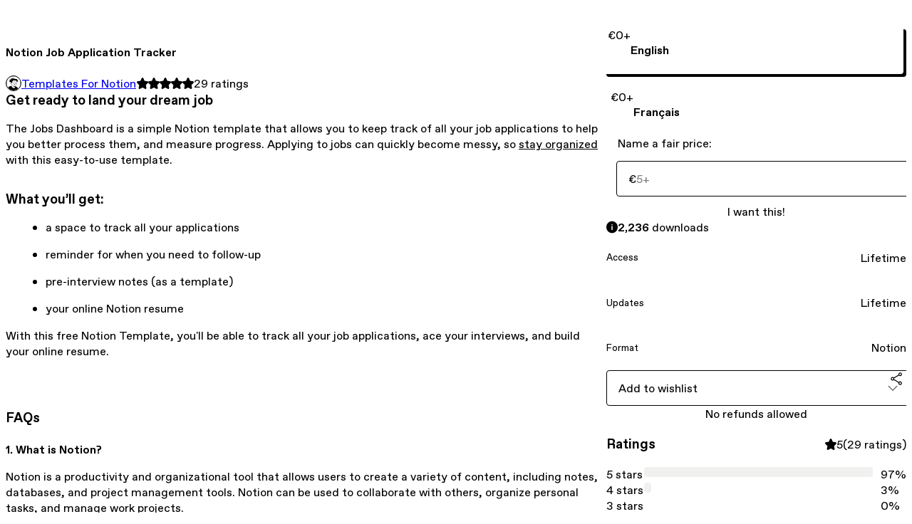

--- FILE ---
content_type: text/html; charset=utf-8
request_url: https://ramesquinerie.gumroad.com/l/jobs-dashboard-notion-template
body_size: 7990
content:
<!DOCTYPE html>
<html lang="en">
  <head prefix="og: http://ogp.me/ns# fb: http://ogp.me/ns/fb# gumroad: http://ogp.me/ns/fb/gumroad#">
    <link rel="dns-prefetch" href="//assets.gumroad.com">
    <link rel="dns-prefetch" href="//static-2.gumroad.com">
    <link rel="dns-prefetch" href="//public-files.gumroad.com">
  <title inertia>Notion Job Application Tracker</title>
  <meta name="action-cable-url" content="wss://cable.gumroad.com/cable" />
  <link rel="stylesheet" crossorigin="anonymous" href="https://assets.gumroad.com/packs/css/design-34bdd8b2.css" />
    <style>:root{--accent: 240 240 238;--contrast-accent: 0 0 0;--font-family: "ABC Favorit", "ABC Favorit", sans-serif;--color: 0 0 0;--primary: var(--color);--contrast-primary: 255 255 255;--filled: 255 255 255;--contrast-filled: var(--color);--body-bg: #ffffff;--active-bg: rgb(var(--color) / var(--gray-1));--border-alpha: 1}body{background-color:#ffffff;color:#000;font-family:"ABC Favorit", "ABC Favorit", sans-serif}
</style>

  <meta name="csrf-param" content="authenticity_token" />
<meta name="csrf-token" content="Cd4q8veAHw6z8kPI4IGRUb_5CoUeUjzmxrwmhzUj28YSdrBrE_gtyzeFcYFVt7jUAL-vTOyuCy9PAZ_KoycagQ" />
  <meta charset="utf-8">
  <meta content="149071038533330" property="fb:app_id">
  <meta content="http://www.facebook.com/gumroad" property="fb:page_id">
  <meta property="twitter:site" value="@gumroad">
  
    <meta content="Gumroad" property="og:site_name">
    <meta content="https://ramesquinerie.gumroad.com/l/jobs-dashboard-notion-template" property="og:url">
    <meta content="Get ready to land your dream jobThe Jobs Dashboard is a simple Notion template that allows you to keep track of all your job applications to help you better process them, and measure progress. Applying to jobs can quickly become messy, so stay organized with this easy-to-use template.What you’ll get: a space to track all your applications reminder for when you need to follow-up pre-interview notes (as a template) your online Notion resume With this free Notion Template, you&#39;ll be able to track all your job applications, ace your interviews, and build your online resume.FAQs1. What is Notion?Notion is a productivity and organizational tool that allows users to create a variety of content, including notes, databases, and project management tools. Notion can be used to collaborate with others, organize personal tasks, and manage work projects.You can create an account for free.2. What is a Notion template?A Notion template is a set of building blocks that can be duplicated into your own Notion workspace. It&#39;s a great way to start working directly, and it saves you a lot of time.3. How will I receive the template?After purchase, you&#39;ll receive a link to a Notion page. Then, hit the &quot;duplicate&quot; button at the top-right of the page.4. Does this work with a free account?Yes. Notion has a free plan which gives you all the necessary tools, and this template works perfectly with a free account.5. Do you have a website?Yes. You can find my blog, newsletter, services &amp;amp; templates on my website templates4notion.com6. Do you have an affiliate program?Yes! Affiliates benefit from a 20% commission on all sales. You can apply here.7. How can I contact you?Shoot me an email at hello@templates4notion.com — I&#39;m always happy to chat &amp;amp; help!© 2024 Rames Quinerie. All rights reserved." property="og:description">
    <meta content="Get ready to land your dream jobThe Jobs Dashboard is a simple Notion template that allows you to keep track of all your job applications to help you better process them, and measure progress. Applying to jobs can quickly become messy, so stay organized with this easy-to-use template.What you’ll get: a space to track all your applications reminder for when you need to follow-up pre-interview notes (as a template) your online Notion resume With this free Notion Template, you&#39;ll be able to track all your job applications, ace your interviews, and build your online resume.FAQs1. What is Notion?Notion is a productivity and organizational tool that allows users to create a variety of content, including notes, databases, and project management tools. Notion can be used to collaborate with others, organize personal tasks, and manage work projects.You can create an account for free.2. What is a Notion template?A Notion template is a set of building blocks that can be duplicated into your own Notion workspace. It&#39;s a great way to start working directly, and it saves you a lot of time.3. How will I receive the template?After purchase, you&#39;ll receive a link to a Notion page. Then, hit the &quot;duplicate&quot; button at the top-right of the page.4. Does this work with a free account?Yes. Notion has a free plan which gives you all the necessary tools, and this template works perfectly with a free account.5. Do you have a website?Yes. You can find my blog, newsletter, services &amp;amp; templates on my website templates4notion.com6. Do you have an affiliate program?Yes! Affiliates benefit from a 20% commission on all sales. You can apply here.7. How can I contact you?Shoot me an email at hello@templates4notion.com — I&#39;m always happy to chat &amp;amp; help!© 2024 Rames Quinerie. All rights reserved." name="description">
    <meta content="iEmCZ" property="product:retailer_item_id">
    <meta content="0.0" property="product:price:amount">
    <meta content="EUR" property="product:price:currency">
    <meta content="gumroad:product" property="og:type">
    <meta property="twitter:card" value="summary_large_image" />
<meta property="twitter:title" value="Notion Job Application Tracker" />
<meta property="twitter:domain" value="Gumroad" />
<meta property="twitter:description" value="Get ready to land your dream jobThe Jobs Dashboard is a simple Notion template that allows you to keep track of all your job applications to help you better process them, and measure progress. Appl..." />
<meta property="twitter:creator" value="@ramesquinerie" />
<meta property="twitter:image" value="https://public-files.gumroad.com/4yuu5fn32s81kz8rx1rjp7fk81vk" />

      <link rel="preload" as="image" href="https://public-files.gumroad.com/4yuu5fn32s81kz8rx1rjp7fk81vk">
      <link rel="preload" as="image" href="https://public-files.gumroad.com/pudaksdmikh6vb1zubboousbc4sz">
      <link rel="preload" as="image" href="https://public-files.gumroad.com/xzkrngboipvjhyc645eaq109f5s8">
      <link rel="preload" as="image" href="https://public-files.gumroad.com/kvbwmd0tc2py23agqug7n8php4eo">
  <meta property="og:image" content="https://public-files.gumroad.com/4yuu5fn32s81kz8rx1rjp7fk81vk">
  <meta property="og:image:alt" content="">
  <meta property="og:title" content="Notion Job Application Tracker">
  <meta property="gr:google_analytics:enabled" content="true">
  <meta property="gr:fb_pixel:enabled" content="true">
  <meta property="gr:logged_in_user:id" content="">
  <meta property="gr:environment" value="production">
  <meta property="gr:page:type" content="product">
  <meta property="gr:facebook_sdk:enabled" content="true">
  <meta content="initial-scale = 1.0, width = device-width" name="viewport">
  <meta property="stripe:pk" value="pk_live_Db80xIzLPWhKo1byPrnERmym">
  <meta property="stripe:api_version" value="2023-10-16; risk_in_requirements_beta=v1; retrieve_tax_forms_beta=v1;">
  <link href="/opensearch.xml" rel="search" type="application/opensearchdescription+xml" title="Gumroad">
    <link href="https://ramesquinerie.gumroad.com/l/jobs-dashboard-notion-template" rel="canonical">


    <link href="https://public-files.gumroad.com/onz6ds76ji98d3lsu2rp78a4h67n" rel="shortcut icon">
</head>

  <body id="product_page" class="group/body mac" style="">
    <div id="design-settings" data-settings="{&quot;font&quot;:{&quot;name&quot;:&quot;ABC Favorit&quot;,&quot;url&quot;:&quot;https://assets.gumroad.com/assets/ABCFavorit-Regular-26182c8c3addf6e4f8889817249c23b22c93233a8212e5e86574459e4dc926e2.woff2&quot;}}" style="display: none;"></div>
    <div id="user-agent-info" data-settings="{&quot;is_mobile&quot;:false}" style="display: none;"></div>
    <div class="react-entry-point" style="display:contents" id="Alert-react-component-5cff26b6-25e2-4d0c-af60-0f81ccbb3025"><div class="fixed top-4 left-1/2 z-100 w-max max-w-[calc(100vw-2rem)] rounded bg-background md:max-w-sm invisible" style="transform:translateX(-50%) translateY(calc(-100% - var(--spacer-4)));transition:all 0.3s ease-out 0.5s"><div role="alert" class="flex items-start gap-2 rounded border border-border p-3"><div class="flex-1"><div></div></div></div></div></div>
      <script type="application/json" class="js-react-on-rails-component" data-component-name="Alert" data-dom-id="Alert-react-component-5cff26b6-25e2-4d0c-af60-0f81ccbb3025">{"initial":null}</script>
      


    <div class="flex flex-col lg:flex-row h-screen">
      <main class="flex-1 flex flex-col lg:h-screen overflow-y-auto">
        <div class="flex-1 flex flex-col">
          


<noscript>
  <div id="javascript-notice">
    <strong>JavaScript is required to buy this product.</strong>
    Enable JavaScript in your browser settings and refresh this page to continue.
  </div>
</noscript>



  <script type="application/json" id="js-react-on-rails-context">{"railsEnv":"production","inMailer":false,"i18nLocale":"en","i18nDefaultLocale":"en","rorVersion":"14.0.4","rorPro":false,"href":"https://ramesquinerie.gumroad.com/l/jobs-dashboard-notion-template","location":"/l/jobs-dashboard-notion-template","scheme":"https","host":"ramesquinerie.gumroad.com","port":null,"pathname":"/l/jobs-dashboard-notion-template","search":null,"httpAcceptLanguage":null,"design_settings":{"font":{"name":"ABC Favorit","url":"https://assets.gumroad.com/assets/ABCFavorit-Regular-26182c8c3addf6e4f8889817249c23b22c93233a8212e5e86574459e4dc926e2.woff2"}},"domain_settings":{"scheme":"https","app_domain":"gumroad.com","root_domain":"gumroad.com","short_domain":"gum.co","discover_domain":"gumroad.com","third_party_analytics_domain":"gumroad-analytics.com","api_domain":"api.gumroad.com"},"user_agent_info":{"is_mobile":false},"logged_in_user":null,"current_seller":null,"csp_nonce":"l/PjedoR4ehyop2qJkoKGWfwNUrxkiCzgABF+6knjcE=","locale":"en-US","feature_flags":{"require_email_typo_acknowledgment":true,"disable_stripe_signup":true},"serverSide":false}</script>
<div class="react-entry-point" style="display:contents" id="ProductPage-react-component-5a454b53-c607-4918-9ae6-feaa6a03f999"><section aria-label="Product information bar" class="border-0 bg-background" style="overflow:hidden;padding:0;height:0;transition:var(--transition-duration);flex-shrink:0;position:fixed;top:0;left:0;right:0;z-index:var(--z-index-menubar)"><div class="mx-auto flex max-w-product-page items-center justify-between gap-4 p-4 lg:px-8" style="transition:var(--transition-duration);margin-top:0"><div itemscope="" itemProp="offers" itemType="https://schema.org/Offer" class="flex items-center"><span class="group/tooltip relative inline-grid right"><span aria-describedby=":R4l:" style="display:contents"><div class="relative grid grid-flow-col border border-r-0 border-border"><div class="bg-accent px-2 py-1 text-accent-foreground" itemProp="price" content="0">€0<!-- -->+</div><div class="border-border border-r-transparent border-[calc(0.5lh+--spacing(1))] border-l-1"></div><div class="absolute top-0 right-px bottom-0 border-accent border-r-transparent border-[calc(0.5lh+--spacing(1))] border-l-1"></div></div></span><span role="tooltip" id=":R4l:" class="absolute z-30 hidden w-40 max-w-max rounded-md bg-primary p-3 text-primary-foreground group-focus-within/tooltip:block group-hover/tooltip:block top-1/2 -translate-y-1/2 left-full translate-x-2"><div class="absolute border-6 border-transparent top-1/2 -translate-y-1/2 right-full border-r-primary"></div>€0<!-- -->+</span></span><link itemProp="url" href="https://ramesquinerie.gumroad.com/l/jobs-dashboard-notion-template"/><div itemProp="availability" hidden="">https://schema.org/InStock</div><div itemProp="priceCurrency" hidden="">eur</div><div itemProp="seller" itemType="https://schema.org/Person" hidden=""><div itemProp="name" hidden="">Templates For Notion</div></div></div><h3 class="hidden flex-1 lg:block">Notion Job Application Tracker</h3><div class="shrink-0 items-center gap-1 hidden lg:flex"><span class="icon icon-solid-star"></span><span class="icon icon-solid-star"></span><span class="icon icon-solid-star"></span><span class="icon icon-solid-star"></span><span class="icon icon-solid-star"></span><span class="rating-number">29<!-- --> <!-- -->ratings</span></div><a href="https://gumroad.com/checkout?product=iEmCZ&amp;option=E94hgdRMBDScI24jNJrPDg%3D%3D&amp;quantity=1" target="_top" style="align-items:unset" class="inline-flex items-center justify-center gap-2 cursor-pointer border border-border rounded font-[inherit] no-underline transition-transform hover:-translate-1 hover:shadow active:translate-0 active:shadow-none disabled:opacity-30 disabled:hover:translate-0 disabled:hover:shadow-none px-4 py-3 text-base leading-[1.4] bg-accent text-accent-foreground">I want this!</a></div></section><section class="border-b border-border"><div class="mx-auto w-full max-w-product-page lg:py-16 p-4 lg:px-8"><article class="relative grid rounded border border-border bg-background lg:grid-cols-[2fr_1fr]"><figure class="group relative col-span-full overflow-hidden rounded-t border-b border-border bg-(image:--product-cover-placeholder) bg-cover" aria-label="Product preview"><button class="absolute top-1/2 z-1 mx-3 h-8 w-8 -translate-y-1/2 items-center justify-center all-unset rounded-full border border-border bg-background hidden group-hover:flex right-0" aria-label="Show next cover"><span class="icon icon-arrow-right"></span></button><div class="flex h-full snap-x snap-mandatory items-center overflow-x-scroll overflow-y-hidden [scrollbar-width:none] [&amp;::-webkit-scrollbar]:hidden" style="aspect-ratio:1.7777777777777777"><div role="tabpanel" id="46aa516fb09554158c8c5c6fdef6168c" class="mt-0! flex min-h-[1px] flex-[1_0_100%] snap-start justify-center border-0! p-0!"></div><div role="tabpanel" id="35d28be539498da5fbea91921289637c" class="mt-0! flex min-h-[1px] flex-[1_0_100%] snap-start justify-center border-0! p-0!"></div><div role="tabpanel" id="0025694cd8e7611df0ef98abe512095f" class="mt-0! flex min-h-[1px] flex-[1_0_100%] snap-start justify-center border-0! p-0!"></div><div role="tabpanel" id="62fe229e46e85935e61746625cf40100" class="mt-0! flex min-h-[1px] flex-[1_0_100%] snap-start justify-center border-0! p-0!"></div></div><div role="tablist" aria-label="Select a cover" class="absolute bottom-0 flex w-full flex-wrap justify-center gap-2 p-3"><div role="tab" aria-label="Show cover 1" aria-selected="true" aria-controls="46aa516fb09554158c8c5c6fdef6168c" class="block rounded-full border border-current p-2 bg-current"></div><div role="tab" aria-label="Show cover 2" aria-selected="false" aria-controls="35d28be539498da5fbea91921289637c" class="block rounded-full border border-current bg-background p-2"></div><div role="tab" aria-label="Show cover 3" aria-selected="false" aria-controls="0025694cd8e7611df0ef98abe512095f" class="block rounded-full border border-current bg-background p-2"></div><div role="tab" aria-label="Show cover 4" aria-selected="false" aria-controls="62fe229e46e85935e61746625cf40100" class="block rounded-full border border-current bg-background p-2"></div></div></figure><section class="lg:border-r"><header class="grid gap-4 p-6 not-first:border-t"><h1 itemProp="name">Notion Job Application Tracker</h1></header><section class="grid grid-cols-[auto_1fr] gap-[1px] border-t border-border p-0 sm:grid-cols-[auto_auto_minmax(max-content,1fr)]"><div class="flex flex-wrap items-center gap-2 px-6 py-4 outline outline-offset-0 outline-border col-span-full sm:col-auto"><a href="https://ramesquinerie.gumroad.com/" target="_blank" class="relative flex items-center gap-2" rel="noreferrer"><img class="user-avatar" src="https://public-files.gumroad.com/onz6ds76ji98d3lsu2rp78a4h67n"/>Templates For Notion</a></div><div class="flex items-center px-6 py-4 outline outline-offset-0 outline-border max-sm:col-span-full"><div class="flex shrink-0 items-center gap-1"><span class="icon icon-solid-star"></span><span class="icon icon-solid-star"></span><span class="icon icon-solid-star"></span><span class="icon icon-solid-star"></span><span class="icon icon-solid-star"></span><span class="rating-number">29<!-- --> <!-- -->ratings</span></div></div></section><section class="border-t border-border p-6"><div class="rich-text"><h3><strong>Get ready to land your dream job</strong></h3><p>The Jobs Dashboard is a simple Notion template that allows you to keep track of all your job applications to help you better process them, and measure progress. Applying to jobs can quickly become messy, so <u>stay organized</u> with this easy-to-use template.</p><h3><strong>What you’ll get:</strong></h3><ul>
<li>a space to track all your applications</li>
<li>reminder for when you need to follow-up</li>
<li>pre-interview notes (as a template)</li>
<li>your online Notion resume</li>
</ul><p>With this free Notion Template, you'll be able to track all your job applications, ace your interviews, and build your online resume.</p><p><br></p><h3><strong>FAQs</strong></h3><h4><strong>1. What is Notion?</strong></h4><p>Notion is a productivity and organizational tool that allows users to create a variety of content, including notes, databases, and project management tools. Notion can be used to collaborate with others, organize personal tasks, and manage work projects.</p><p>You can <a target="_blank" rel="noopener noreferrer nofollow" href="https://affiliate.notion.so/ramesquinerie">create an account for free</a>.</p><h4><strong>2. What is a Notion template?</strong></h4><p>A Notion template is a set of building blocks that can be duplicated into your own Notion workspace. It's a great way to start working directly, and it saves you a lot of time.</p><p><strong>3. How will I receive the template?</strong></p><p>After purchase, you'll receive a link to a Notion page. Then, hit the "duplicate" button at the top-right of the page.</p><h4><strong>4. Does this work with a free account?</strong></h4><p>Yes. Notion has a free plan which gives you all the necessary tools, and this template works perfectly with a free account.</p><p><strong>5. Do you have a website?</strong></p><p>Yes. You can find my blog, newsletter, services &amp; templates on my website <a target="_blank" rel="noopener noreferrer nofollow" href="https://templates4notion.com/">templates4notion.com</a></p><p><strong>6. Do you have an affiliate program?</strong></p><p>Yes! Affiliates benefit from a 20% commission on all sales. You can apply <a target="_blank" rel="noopener noreferrer nofollow" href="https://ramesquinerie.gumroad.com/affiliates">here</a>.</p><p><strong>7. How can I contact you?</strong></p><p>Shoot me an email at <u><a href="mailto:hello@templates4notion.com" target="_blank" rel="noopener noreferrer nofollow">hello@templates4notion.com</a></u> — I'm always happy to chat &amp; help!</p><p><br></p><p>© 2024 Rames Quinerie. All rights reserved.</p></div></section></section><section><section class="grid gap-4 p-6 not-first:border-t"><div class="radio-buttons" role="radiogroup" itemProp="offers" itemType="https://schema.org/AggregateOffer" itemscope=""><button class="inline-flex items-center justify-center gap-2 cursor-pointer border border-border rounded bg-transparent text-current font-[inherit] no-underline transition-transform hover:-translate-1 hover:shadow active:translate-0 active:shadow-none disabled:opacity-30 disabled:hover:translate-0 disabled:hover:shadow-none px-4 py-3 text-base leading-[1.4]" type="button" role="radio" aria-checked="true" aria-label="English" itemProp="offer" itemType="https://schema.org/Offer" itemscope=""><div class="inline-flex align-middle px-3 py-2 bg-background text-foreground border border-border truncate rounded-full">€0<!-- -->+<div itemProp="price" hidden="">0</div><div itemProp="priceCurrency" hidden="">eur</div></div><div><h4>English</h4></div></button><button class="inline-flex items-center justify-center gap-2 cursor-pointer border border-border rounded bg-transparent text-current font-[inherit] no-underline transition-transform hover:-translate-1 hover:shadow active:translate-0 active:shadow-none disabled:opacity-30 disabled:hover:translate-0 disabled:hover:shadow-none px-4 py-3 text-base leading-[1.4]" type="button" role="radio" aria-checked="false" aria-label="Français" itemProp="offer" itemType="https://schema.org/Offer" itemscope=""><div class="inline-flex align-middle px-3 py-2 bg-background text-foreground border border-border truncate rounded-full">€0<!-- -->+<div itemProp="price" hidden="">0</div><div itemProp="priceCurrency" hidden="">eur</div></div><div><h4>Français</h4></div></button><div itemProp="offerCount" hidden="">2</div><div itemProp="lowPrice" hidden="">0</div><div itemProp="priceCurrency" hidden="">eur</div></div><fieldset class=""><legend><label for=":Rb6p9:">Name a fair price:</label></legend><div class="input"><div class="inline-flex align-middle px-3 py-2 bg-background text-foreground border border-border truncate rounded-full -ml-2 shrink-0">€</div><input type="text" inputMode="decimal" id=":Rb6p9:" maxLength="10" placeholder="5+" autoComplete="off" aria-invalid="false" aria-label="Price" value=""/></div></fieldset><a href="https://gumroad.com/checkout?product=iEmCZ&amp;option=E94hgdRMBDScI24jNJrPDg%3D%3D&amp;quantity=1" target="_top" style="align-items:unset" class="inline-flex items-center justify-center gap-2 cursor-pointer border border-border rounded font-[inherit] no-underline transition-transform hover:-translate-1 hover:shadow active:translate-0 active:shadow-none disabled:opacity-30 disabled:hover:translate-0 disabled:hover:shadow-none px-4 py-3 text-base leading-[1.4] bg-accent text-accent-foreground">I want this!</a><div role="status" class="flex items-start gap-2 rounded border p-3 border-info bg-info/20"><span class="icon icon-info-circle-fill size-[1lh]! text-info" aria-hidden="true"></span><div class="flex-1"><strong>2,236</strong> <!-- -->download<!-- -->s</div></div><div class="grid divide-y divide-solid divide-border rounded border border-border bg-background"><div class="flex flex-wrap items-center justify-between gap-4 p-4"><h5 class="grow font-bold">Access</h5><div>Lifetime</div></div><div class="flex flex-wrap items-center justify-between gap-4 p-4"><h5 class="grow font-bold">Updates</h5><div>Lifetime</div></div><div class="flex flex-wrap items-center justify-between gap-4 p-4"><h5 class="grow font-bold">Format</h5><div>Notion</div></div></div><div class="grid grid-cols-[1fr_auto] gap-2"><div class="combobox"><div role="combobox" aria-expanded="false" aria-controls=":R5op9:" tabindex="0" class="input " aria-label="Add to wishlist"><span class="fake-input text-singleline">Add to wishlist</span><span class="icon icon-outline-cheveron-down"></span></div><div hidden=""><datalist id=":R5op9:"><div role="option" id=":R5op9:-0" class=""><div><span class="icon icon-plus"></span> New wishlist</div></div></datalist></div></div><details class="popover toggle"><summary aria-label="Share" aria-haspopup="true" aria-expanded="false"><span class="group/tooltip relative inline-grid bottom"><span aria-describedby=":Rpop9:" style="display:contents"><button class="inline-flex items-center justify-center gap-2 cursor-pointer border border-border rounded bg-transparent text-current font-[inherit] no-underline transition-transform hover:-translate-1 hover:shadow active:translate-0 active:shadow-none disabled:opacity-30 disabled:hover:translate-0 disabled:hover:shadow-none px-4 py-3 text-base leading-[1.4]" type="button" aria-label="Share"><span class="icon icon-share"></span></button></span><span role="tooltip" id=":Rpop9:" class="absolute z-30 hidden w-40 max-w-max rounded-md bg-primary p-3 text-primary-foreground group-focus-within/tooltip:block group-hover/tooltip:block left-1/2 -translate-x-1/2 top-full translate-y-2"><div class="absolute border-6 border-transparent left-1/2 -translate-x-1/2 bottom-full border-b-primary"></div>Share</span></span></summary><div class="dropdown" style="translate:min(0px - 100% - var(--spacer-4), 0px);max-width:calc(0px - 2 * var(--spacer-4))"><div class="grid grid-cols-1 gap-4"><a href="https://twitter.com/intent/tweet?url=https%3A%2F%2Framesquinerie.gumroad.com%2Fl%2Fjobs-dashboard-notion-template&amp;text=Buy%20Notion%20Job%20Application%20Tracker%20on%20%40Gumroad" target="_blank" rel="noopener noreferrer" class="inline-flex items-center justify-center gap-2 cursor-pointer border rounded font-[inherit] no-underline transition-transform hover:-translate-1 hover:shadow active:translate-0 active:shadow-none disabled:opacity-30 disabled:hover:translate-0 disabled:hover:shadow-none px-4 py-3 text-base leading-[1.4] bg-black text-white border-black"><span class="brand-icon brand-icon-twitter"></span>Share on X</a><a href="https://www.facebook.com/sharer/sharer.php?u=https%3A%2F%2Framesquinerie.gumroad.com%2Fl%2Fjobs-dashboard-notion-template&amp;quote=Notion%20Job%20Application%20Tracker" target="_blank" rel="noopener noreferrer" class="inline-flex items-center justify-center gap-2 cursor-pointer border rounded font-[inherit] no-underline transition-transform hover:-translate-1 hover:shadow active:translate-0 active:shadow-none disabled:opacity-30 disabled:hover:translate-0 disabled:hover:shadow-none px-4 py-3 text-base leading-[1.4] bg-[#4267b2] text-white border-[#4267b2]"><span class="brand-icon brand-icon-facebook"></span>Share on Facebook</a><span class="group/tooltip relative inline-grid bottom"><span aria-describedby=":R79op9:" style="display:contents"><span class="contents"><button class="inline-flex items-center justify-center gap-2 cursor-pointer border border-border rounded bg-transparent text-current font-[inherit] no-underline transition-transform hover:-translate-1 hover:shadow active:translate-0 active:shadow-none disabled:opacity-30 disabled:hover:translate-0 disabled:hover:shadow-none px-4 py-3 text-base leading-[1.4]" type="button" aria-label="Copy product URL"><span class="icon icon-link"></span> Copy link</button></span></span><span role="tooltip" id=":R79op9:" class="absolute z-30 hidden w-40 max-w-max rounded-md bg-primary p-3 text-primary-foreground group-focus-within/tooltip:block group-hover/tooltip:block left-1/2 -translate-x-1/2 top-full translate-y-2"><div class="absolute border-6 border-transparent left-1/2 -translate-x-1/2 bottom-full border-b-primary"></div>Copy product URL</span></span></div></div></details></div><div class="text-center">No refunds allowed</div></section><section class="grid gap-4 p-6 not-first:border-t"><header class="flex items-center justify-between"><h3>Ratings</h3><div class="flex shrink-0 items-center gap-1"><span class="icon icon-solid-star"></span><div class="rating-average">5</div>(<!-- -->29 ratings<!-- -->)</div></header><div itemProp="aggregateRating" itemType="https://schema.org/AggregateRating" itemscope="" hidden=""><div itemProp="reviewCount">29</div><div itemProp="ratingValue">5</div></div><section class="grid grid-cols-[auto_1fr_auto] gap-3" aria-label="Ratings histogram"><div>5 stars</div><meter aria-label="5 stars" value="0.97"></meter><div>97%</div><div>4 stars</div><meter aria-label="4 stars" value="0.03"></meter><div>3%</div><div>3 stars</div><meter aria-label="3 stars" value="0"></meter><div>0%</div><div>2 stars</div><meter aria-label="2 stars" value="0"></meter><div>0%</div><div>1 star</div><meter aria-label="1 star" value="0"></meter><div>0%</div></section></section></section></article></div></section><footer class="px-4 py-8 text-center lg:py-16"><div>Powered by <a href="https://gumroad.com/" class="logo-full" aria-label="Gumroad"></a></div></footer></div>
      <script type="application/json" class="js-react-on-rails-component" data-component-name="ProductPage" data-dom-id="ProductPage-react-component-5a454b53-c607-4918-9ae6-feaa6a03f999">{"product":{"id":"AxH99ifcRfCktMmvX3yFrQ==","permalink":"iEmCZ","name":"Notion Job Application Tracker","seller":{"id":"3330079835295","name":"Templates For Notion","avatar_url":"https://public-files.gumroad.com/onz6ds76ji98d3lsu2rp78a4h67n","profile_url":"https://ramesquinerie.gumroad.com/"},"collaborating_user":null,"covers":[{"url":"https://public-files.gumroad.com/4yuu5fn32s81kz8rx1rjp7fk81vk","original_url":"https://public-files.gumroad.com/ss4lksbp3sagzyrarjwsjgqm4urz","thumbnail":null,"id":"46aa516fb09554158c8c5c6fdef6168c","type":"image","filetype":"png","width":670,"height":376,"native_width":1920,"native_height":1080},{"url":"https://public-files.gumroad.com/pudaksdmikh6vb1zubboousbc4sz","original_url":"https://public-files.gumroad.com/pqt6spb3lszabs0w4th0veqzzzof","thumbnail":null,"id":"35d28be539498da5fbea91921289637c","type":"image","filetype":"png","width":670,"height":446,"native_width":4096,"native_height":2727},{"url":"https://public-files.gumroad.com/xzkrngboipvjhyc645eaq109f5s8","original_url":"https://public-files.gumroad.com/q657djw5mu8c70aanw4ymdyaub8j","thumbnail":null,"id":"0025694cd8e7611df0ef98abe512095f","type":"image","filetype":"png","width":670,"height":446,"native_width":4096,"native_height":2727},{"url":"https://public-files.gumroad.com/kvbwmd0tc2py23agqug7n8php4eo","original_url":"https://public-files.gumroad.com/6e4l1qxmiyzmp66yxl3ag36nmc6r","thumbnail":null,"id":"62fe229e46e85935e61746625cf40100","type":"image","filetype":"png","width":670,"height":446,"native_width":4096,"native_height":2727}],"main_cover_id":"46aa516fb09554158c8c5c6fdef6168c","thumbnail_url":"https://public-files.gumroad.com/o946al1ohf0rsj5ncssuvykamok1","quantity_remaining":null,"long_url":"https://ramesquinerie.gumroad.com/l/jobs-dashboard-notion-template","is_sales_limited":false,"ratings":{"count":29,"average":5.0,"percentages":[0,0,0,3,97]},"custom_button_text_option":"i_want_this_prompt","is_compliance_blocked":false,"is_published":true,"is_stream_only":false,"streamable":false,"sales_count":2236,"summary":null,"attributes":[{"name":"Access","value":"Lifetime"},{"name":"Updates","value":"Lifetime"},{"name":"Format","value":"Notion"}],"description_html":"\u003ch3\u003e\u003cstrong\u003eGet ready to land your dream job\u003c/strong\u003e\u003c/h3\u003e\u003cp\u003eThe Jobs Dashboard is a simple Notion template that allows you to keep track of all your job applications to help you better process them, and measure progress. Applying to jobs can quickly become messy, so \u003cu\u003estay organized\u003c/u\u003e with this easy-to-use template.\u003c/p\u003e\u003ch3\u003e\u003cstrong\u003eWhat you’ll get:\u003c/strong\u003e\u003c/h3\u003e\u003cul\u003e\n\u003cli\u003ea space to track all your applications\u003c/li\u003e\n\u003cli\u003ereminder for when you need to follow-up\u003c/li\u003e\n\u003cli\u003epre-interview notes (as a template)\u003c/li\u003e\n\u003cli\u003eyour online Notion resume\u003c/li\u003e\n\u003c/ul\u003e\u003cp\u003eWith this free Notion Template, you'll be able to track all your job applications, ace your interviews, and build your online resume.\u003c/p\u003e\u003cp\u003e\u003cbr\u003e\u003c/p\u003e\u003ch3\u003e\u003cstrong\u003eFAQs\u003c/strong\u003e\u003c/h3\u003e\u003ch4\u003e\u003cstrong\u003e1. What is Notion?\u003c/strong\u003e\u003c/h4\u003e\u003cp\u003eNotion is a productivity and organizational tool that allows users to create a variety of content, including notes, databases, and project management tools. Notion can be used to collaborate with others, organize personal tasks, and manage work projects.\u003c/p\u003e\u003cp\u003eYou can \u003ca target=\"_blank\" rel=\"noopener noreferrer nofollow\" href=\"https://affiliate.notion.so/ramesquinerie\"\u003ecreate an account for free\u003c/a\u003e.\u003c/p\u003e\u003ch4\u003e\u003cstrong\u003e2. What is a Notion template?\u003c/strong\u003e\u003c/h4\u003e\u003cp\u003eA Notion template is a set of building blocks that can be duplicated into your own Notion workspace. It's a great way to start working directly, and it saves you a lot of time.\u003c/p\u003e\u003cp\u003e\u003cstrong\u003e3. How will I receive the template?\u003c/strong\u003e\u003c/p\u003e\u003cp\u003eAfter purchase, you'll receive a link to a Notion page. Then, hit the \"duplicate\" button at the top-right of the page.\u003c/p\u003e\u003ch4\u003e\u003cstrong\u003e4. Does this work with a free account?\u003c/strong\u003e\u003c/h4\u003e\u003cp\u003eYes. Notion has a free plan which gives you all the necessary tools, and this template works perfectly with a free account.\u003c/p\u003e\u003cp\u003e\u003cstrong\u003e5. Do you have a website?\u003c/strong\u003e\u003c/p\u003e\u003cp\u003eYes. You can find my blog, newsletter, services \u0026amp; templates on my website \u003ca target=\"_blank\" rel=\"noopener noreferrer nofollow\" href=\"https://templates4notion.com/\"\u003etemplates4notion.com\u003c/a\u003e\u003c/p\u003e\u003cp\u003e\u003cstrong\u003e6. Do you have an affiliate program?\u003c/strong\u003e\u003c/p\u003e\u003cp\u003eYes! Affiliates benefit from a 20% commission on all sales. You can apply \u003ca target=\"_blank\" rel=\"noopener noreferrer nofollow\" href=\"https://ramesquinerie.gumroad.com/affiliates\"\u003ehere\u003c/a\u003e.\u003c/p\u003e\u003cp\u003e\u003cstrong\u003e7. How can I contact you?\u003c/strong\u003e\u003c/p\u003e\u003cp\u003eShoot me an email at \u003cu\u003e\u003ca href=\"mailto:hello@templates4notion.com\" target=\"_blank\" rel=\"noopener noreferrer nofollow\"\u003ehello@templates4notion.com\u003c/a\u003e\u003c/u\u003e — I'm always happy to chat \u0026amp; help!\u003c/p\u003e\u003cp\u003e\u003cbr\u003e\u003c/p\u003e\u003cp\u003e© 2024 Rames Quinerie. All rights reserved.\u003c/p\u003e","currency_code":"eur","price_cents":0,"rental_price_cents":null,"pwyw":{"suggested_price_cents":500},"eligible_for_installment_plans":true,"allow_installment_plan":false,"installment_plan":null,"is_legacy_subscription":false,"is_tiered_membership":false,"is_physical":false,"custom_view_content_button_text":"See content","is_multiseat_license":false,"hide_sold_out_variants":false,"native_type":"digital","preorder":null,"duration_in_months":null,"rental":null,"is_quantity_enabled":false,"free_trial":null,"recurrences":null,"options":[{"id":"E94hgdRMBDScI24jNJrPDg==","name":"English","quantity_left":null,"description":"","price_difference_cents":0,"recurrence_price_values":null,"is_pwyw":false,"duration_in_minutes":null},{"id":"OQsTOEyQT4gFIX1NLE2faQ==","name":"Français","quantity_left":null,"description":"","price_difference_cents":0,"recurrence_price_values":null,"is_pwyw":false,"duration_in_minutes":null}],"analytics":{"google_analytics_id":"G-77Y0ZXZSGF","facebook_pixel_id":"3644360122509713","free_sales":true},"has_third_party_analytics":true,"ppp_details":null,"can_edit":false,"refund_policy":{"title":"No refunds allowed","fine_print":null,"updated_at":"2025-05-20"},"bundle_products":[],"public_files":[],"audio_previews_enabled":true},"discount_code":null,"purchase":null,"wishlists":[],"currency_code":"usd","show_ratings_filter":true,"creator_profile":{"external_id":"3330079835295","avatar_url":"https://public-files.gumroad.com/onz6ds76ji98d3lsu2rp78a4h67n","name":"Templates For Notion","twitter_handle":"ramesquinerie","subdomain":"ramesquinerie.gumroad.com"},"sections":[],"main_section_index":0}</script>
      


        </div>
      </main>
    </div>
    <script src="https://assets.gumroad.com/assets/application-cbf244e9109e70d7b04497041636f00173a1e588f9b879b3a3ef11f8dfb86e5c.js" type="28685f2289e20d95f5e10e41-text/javascript"></script>
    
        <script src="https://assets.gumroad.com/packs/js/webpack-runtime-33d74f70d8d39a5da328.js" defer="defer" type="28685f2289e20d95f5e10e41-text/javascript"></script>
<script src="https://assets.gumroad.com/packs/js/webpack-commons-fb9e1d6b063f2d7dbad5.js" defer="defer" type="28685f2289e20d95f5e10e41-text/javascript"></script>
<script src="https://assets.gumroad.com/packs/js/4310-8e30f8c83c57f5ce1cdf.js" defer="defer" type="28685f2289e20d95f5e10e41-text/javascript"></script>
<script src="https://assets.gumroad.com/packs/js/product-34d15b8cc3e8947060bd.js" defer="defer" type="28685f2289e20d95f5e10e41-text/javascript"></script>

  <script src="/cdn-cgi/scripts/7d0fa10a/cloudflare-static/rocket-loader.min.js" data-cf-settings="28685f2289e20d95f5e10e41-|49" defer></script><script defer src="https://static.cloudflareinsights.com/beacon.min.js/vcd15cbe7772f49c399c6a5babf22c1241717689176015" integrity="sha512-ZpsOmlRQV6y907TI0dKBHq9Md29nnaEIPlkf84rnaERnq6zvWvPUqr2ft8M1aS28oN72PdrCzSjY4U6VaAw1EQ==" nonce="l/PjedoR4ehyop2qJkoKGWfwNUrxkiCzgABF+6knjcE=" data-cf-beacon='{"rayId":"9c06a8b88dc68043","version":"2025.9.1","serverTiming":{"name":{"cfExtPri":true,"cfEdge":true,"cfOrigin":true,"cfL4":true,"cfSpeedBrain":true,"cfCacheStatus":true}},"token":"5070e21320304a1ba2b0a42ce9682840","b":1}' crossorigin="anonymous"></script>
</body>
</html>


--- FILE ---
content_type: application/javascript
request_url: https://assets.gumroad.com/packs/js/product-34d15b8cc3e8947060bd.js
body_size: 6832
content:
"use strict";(globalThis.webpackChunk=globalThis.webpackChunk||[]).push([[964],{26981:(e,l,t)=>{t.d(l,{EE:()=>_,N5:()=>c,bQ:()=>o,dT:()=>p,fk:()=>s,m:()=>d});var n=t(56781),i=t(28240),r=t(77207),a=t(9412),u=t(93419);const s=(e,l)=>l/e.product.exchange_rate,o=(e,l)=>e.product.free_trial&&!l,c=(e,l,t)=>e.items.find((e=>e.product.permalink===l&&e.option_id===t));function _(e,l){var t;let n={discount:null,price:l.price*l.quantity};for(const t of e.discountCodes){const r=t.products[l.product.permalink];if(!r)continue;if(r.minimum_amount_cents&&e.items.filter((({product:e})=>!r.product_ids||r.product_ids.includes(e.id))).reduce(((e,l)=>e+l.price*l.quantity),0)<r.minimum_amount_cents)continue;const u=(0,i.S)(r,l.price)*l.quantity;u<=n.price&&(0,a.Gx)(r,l.quantity)&&(n={discount:{type:"code",value:r,code:t.code},price:u})}if(null==(t=l.accepted_offer)?void 0:t.discount){const e=(0,i.S)(l.accepted_offer.discount,l.price)*l.quantity;if(e<n.price)return{discount:{type:"cross-sell",value:l.accepted_offer.discount},price:e}}if(l.product.ppp_details&&!e.rejectPppDiscount){const e=(0,a.$f)(l.price*l.quantity,null,l.product);if(e.value<n.price)return{discount:{type:"ppp"},price:e.value}}return n}function d(){return{items:[],discountCodes:[]}}async function p(e){const l=await(0,r.Em)({method:"PUT",url:u.internal_cart_path(),accept:"json",data:{cart:e}});if(!l.ok){const e=(0,n.wg)(await l.json(),[5,[0,"error",0,!0]]);throw new r.o3(e.error)}}},35513:(e,l,t)=>{var n=t(60040),i=t.n(n),r=t(65362),a=t(1251),u=t(56781),s=t(77376),o=t(21350),c=t(19878),_=t(65271),d=t(77207),p=t(63103),m=t(69648),y=t(35469),h=t(51492),f=t(9412),b=t(86841),g=t(17862),v=t(24310),w=t(50813),k=t(36425),x=t(3778),S=t(50658),P=t(42663),q=t(71486),z=t(93419);const E=({props:e,children:l})=>{const{product:t}=e,[n,i]=a.useState((()=>{const l=[...e.sections];return l.splice(e.main_section_index,0,{type:"SellerProfileFeaturedProductSection",id:"",featured_product_id:t.id,header:"",hide_header:!0}),l})),r=async e=>{i(e);const l=e.map((e=>e.id)),n=l.findIndex((e=>!e));l.splice(n,1);try{if(!(await(0,d.Em)({method:"PUT",url:z.sections_link_path(t.permalink),accept:"json",data:{sections:l,main_section_index:n}})).ok)throw new d.o3;(0,x.S)("Changes saved!","success")}catch(e){(0,d.k4)(e),(0,x.S)(e.message,"error")}},u=(0,P.L)(n),s=e=>{const l=u.current;switch(e.type){case"add-section":e.section.then((t=>{const n=[...l];n.splice(e.index,0,t),r(n)}),d.k4);break;case"update-section":i(l.map((l=>l.id===e.updated.id?e.updated:l)));break;case"remove-section":r(l.filter((l=>l.id!==e.id)));break;case"move-section-up":case"move-section-down":{const t=l.findIndex((l=>l.id===e.id)),n=[...l],[i]=n.splice(t,1);n.splice(t+("move-section-up"===e.type?-1:1),0,(0,c.i)(i)),r(n)}}},o=a.useMemo((()=>[{...e,sections:n,product_id:t.id},s]),[n]),_=(0,v.s$)();return a.createElement(v.c4.Provider,{value:o},a.createElement(k.ZU.Provider,{value:_},n.map(((e,t)=>a.createElement(w.oS,{key:e.id,id:e.id},a.createElement(v.LY,{index:t}),e.id?a.createElement(v.a,{section:e}):a.createElement("div",{className:"mx-auto w-full max-w-6xl"},l),t===n.length-1?a.createElement(v.LY,{index:t+1,position:"top"}):null)))))},A=e=>{const{product:l,purchase:t,discount_code:n,cart:i,hasHero:r,wishlists:u,main_section_index:s}=e,[o,c]=(0,h.$u)(l),d=a.useRef(null),p=i?"Add to cart":void 0,m=a.useRef(null),y=a.createElement(a.Fragment,null,a.createElement(C,{product:l}),a.createElement(h.Yt,{product:l,purchase:t,discountCode:null!=n?n:null,ctaLabel:p,selection:o,setSelection:c,ctaButtonRef:d,configurationSelectorRef:m,wishlists:u})),f=a.createElement("section",{className:"border-b border-border"},a.createElement("div",{className:(0,_.x)("mx-auto w-full max-w-product-page lg:py-16",e.sections.length>0?"px-4 py-8":"p-4 lg:px-8")},y));return a.createElement(a.Fragment,null,a.createElement(j,{product:l,purchase:t,discountCode:null!=n?n:null,ctaLabel:p,selection:o,ctaButtonRef:d,configurationSelectorRef:m,hasHero:!!r}),"products"in e?a.createElement(E,{props:e},y):e.sections.length>0?e.sections.map(((l,t)=>a.createElement(a.Fragment,{key:l.id},t===s?f:null,a.createElement(w.wn,{section:l,...e}),s>=e.sections.length&&t===e.sections.length-1?f:null))):f)},j=({product:e,purchase:l,discountCode:t,ctaButtonRef:n,configurationSelectorRef:i,ctaLabel:r,selection:u,hasHero:s})=>{var o,c,_,d;const p=(0,f.B7)(e,(null==t?void 0:t.valid)?t.discount:null,u);let{priceCents:m}=p;const{discountedPriceCents:y,isPWYW:v,hasRentOption:w,hasMultipleRecurrences:k,hasConfigurableQuantity:P}=p,[q,z]=a.useState(!1),E=a.useRef(null),A=(0,S.W)("lg");a.useEffect((()=>{n.current&&new IntersectionObserver((([e])=>{e&&z(!e.isIntersecting)}),{threshold:.5}).observe(n.current)}),[n.current]);const j=null!=(c=null==(o=E.current)?void 0:o.getBoundingClientRect().height)?c:0;return e.bundle_products.length&&(m=(0,h.P5)(e)),a.createElement("section",{"aria-label":"Product information bar",className:"border-0 bg-background",style:{overflow:"hidden",padding:0,height:q?j:0,transition:"var(--transition-duration)",flexShrink:0,order:A?void 0:1,boxShadow:q?"0 var(--border-width) rgb(var(--color)), 0 calc(-1 * var(--border-width)) rgb(var(--color))":void 0,position:"fixed",top:A?0:void 0,bottom:A?void 0:0,left:0,right:0,zIndex:"var(--z-index-menubar)",marginTop:s?"var(--border-width)":void 0}},a.createElement("div",{ref:E,className:"mx-auto flex max-w-product-page items-center justify-between gap-4 p-4 lg:px-8",style:{transition:"var(--transition-duration)",marginTop:q||!A?void 0:-j}},a.createElement(g.y,{currencyCode:e.currency_code,oldPrice:y<m?m:void 0,price:y,url:e.long_url,recurrence:e.recurrences?{id:null!=(_=u.recurrence)?_:e.recurrences.default,duration_in_months:e.duration_in_months}:void 0,isPayWhatYouWant:v,isSalesLimited:e.is_sales_limited,creatorName:null==(d=e.seller)?void 0:d.name}),a.createElement("h3",{className:"hidden flex-1 lg:block"},e.name),null!=e.ratings&&e.ratings.count>0?a.createElement(h.dd,{className:"hidden lg:flex",ratings:e.ratings}):null,a.createElement(b.F0,{product:e,purchase:l,discountCode:null!=t?t:null,selection:u,label:r,onClick:l=>{var t,r;(v||e.options.length>1||w||k||P)&&(l.preventDefault(),null==(t=n.current)||t.scrollIntoView(!1),null==(r=i.current)||r.focusRequiredInput(),v&&null===u.price.value&&(0,x.S)("You must input an amount","warning"))}})))},C=({product:e})=>{const l=(0,m.z8)(),t=(0,S.W)("lg");return e.can_edit?a.createElement("div",{style:{position:"absolute",top:t?"var(--spacer-3)":"var(--spacer-4)",right:t?void 0:"var(--spacer-4)",left:t?"var(--spacer-3)":void 0,zIndex:"var(--z-index-overlay)"}},a.createElement(q.k,{tip:"Edit product",position:t?"right":"left"},a.createElement(p.Dg,{color:"filled",href:z.edit_link_url({id:e.permalink},{host:l}),"aria-label":"Edit product"},a.createElement(y.I,{name:"pencil"})))):null},R=(0,s.k)({component:e=>{var l;return a.createElement(o.P,{taxonomyPath:null!=(l=e.taxonomy_path)?l:void 0,taxonomiesForNav:e.taxonomies_for_nav,forceDomain:!0},a.createElement(A,{cart:!0,hasHero:!0,...e}),"products"in e?a.createElement("div",null):null)},propParser:(0,u.ix)([9,[10,[5,[0,"product",[5,[0,"id",0],[0,"name",0],[0,"seller",[9,[8,null],[5,[0,"id",0],[0,"name",0],[0,"avatar_url",0],[0,"profile_url",0]]]],[0,"collaborating_user",[9,[8,null],[12,1,1,1,2,3,2,2]]],[0,"covers",[6,[5,[0,"type",[9,[8,"video"],[8,"image"],[8,"unsplash"],[8,"oembed"]]],[0,"filetype",[9,[8,null],0]],[0,"id",0],[0,"url",0],[0,"original_url",0],[0,"thumbnail",[9,[8,null],0]],[0,"width",[9,[8,null],1]],[0,"height",[9,[8,null],1]],[0,"native_width",[9,[8,null],1]],[0,"native_height",[9,[8,null],1]]]]],[0,"main_cover_id",[9,[8,null],0]],[0,"quantity_remaining",[9,[8,null],1]],[0,"currency_code",[9,[8,"usd"],[8,"gbp"],[8,"eur"],[8,"jpy"],[8,"inr"],[8,"aud"],[8,"cad"],[8,"hkd"],[8,"sgd"],[8,"twd"],[8,"nzd"],[8,"brl"],[8,"zar"],[8,"chf"],[8,"ils"],[8,"php"],[8,"krw"],[8,"pln"],[8,"czk"]]],[0,"long_url",0],[0,"duration_in_months",[9,[8,null],1]],[0,"is_sales_limited",2],[0,"price_cents",1],[0,"pwyw",[9,[8,null],[5,[0,"suggested_price_cents",[9,[8,null],1]]]]],[0,"installment_plan",[9,[8,null],[5,[0,"number_of_installments",1]]]],[0,"ratings",[9,[8,null],[10,[5,[0,"count",1],[0,"average",1]],[5,[0,"percentages",[7,[1],[1],[1],[1],[1]]]]]]],[0,"is_legacy_subscription",2],[0,"is_tiered_membership",2],[0,"is_physical",2],[0,"custom_view_content_button_text",[9,[8,null],0]],[0,"custom_button_text_option",[9,[8,null],[8,""],[8,"i_want_this_prompt"],[8,"buy_this_prompt"],[8,"pay_prompt"],[8,"donate_prompt"],[8,"support_prompt"],[8,"tip_prompt"]]],[0,"permalink",0],[0,"preorder",[9,[8,null],[5,[0,"release_date",0]]]],[0,"description_html",[9,[8,null],0]],[0,"is_compliance_blocked",2],[0,"is_published",2],[0,"is_stream_only",2],[0,"streamable",2],[0,"is_quantity_enabled",2],[0,"is_multiseat_license",2],[0,"hide_sold_out_variants",2,!0],[0,"native_type",[9,[8,"call"],[8,"bundle"],[8,"digital"],[8,"course"],[8,"ebook"],[8,"newsletter"],[8,"membership"],[8,"podcast"],[8,"audiobook"],[8,"physical"],[8,"commission"],[8,"coffee"]]],[0,"sales_count",[9,[8,null],1]],[0,"summary",[9,[8,null],0]],[0,"attributes",[6,[5,[0,"name",0],[0,"value",0]]]],[0,"free_trial",[9,[8,null],[5,[0,"duration",[5,[0,"amount",1],[0,"unit",[9,[8,"month"],[8,"hour"],[8,"week"]]]]]]]],[0,"rental",[9,[8,null],[5,[0,"price_cents",1],[0,"rent_only",2]]]],[0,"recurrences",[9,[8,null],[5,[0,"default",[9,[8,"biannually"],[8,"every_two_years"],[8,"monthly"],[8,"quarterly"],[8,"yearly"]]],[0,"enabled",[6,[5,[0,"recurrence",[9,[8,"biannually"],[8,"every_two_years"],[8,"monthly"],[8,"quarterly"],[8,"yearly"]]],[0,"price_cents",1],[0,"id",0]]]]]]],[0,"options",[6,[5,[0,"id",0],[0,"name",0],[0,"quantity_left",[9,[8,null],1]],[0,"description",0],[0,"price_difference_cents",[9,[8,null],1]],[0,"recurrence_price_values",[9,[8,null],[5,[0,"biannually",[5,[0,"price_cents",1],[0,"suggested_price_cents",[9,[8,null],1]]],!0],[0,"every_two_years",[12,1,1,1,2,38,2,1,6,2,2,1,2],!0],[0,"monthly",[12,1,1,1,2,38,2,1,6,2,2,1,2],!0],[0,"quarterly",[12,1,1,1,2,38,2,1,6,2,2,1,2],!0],[0,"yearly",[12,1,1,1,2,38,2,1,6,2,2,1,2],!0]]]],[0,"is_pwyw",2],[0,"duration_in_minutes",[9,[8,null],1]],[0,"status",[9,[8,void 0],0],!0]]]],[0,"analytics",[5,[0,"google_analytics_id",[9,[8,null],0]],[0,"facebook_pixel_id",[9,[8,null],0]],[0,"free_sales",2]]],[0,"has_third_party_analytics",2],[0,"ppp_details",[9,[8,null],[5,[0,"country",0],[0,"factor",1],[0,"minimum_price",1]]]],[0,"can_edit",2],[0,"refund_policy",[9,[8,null],[5,[0,"title",0],[0,"fine_print",[9,[8,null],0]],[0,"updated_at",0]]]],[0,"bundle_products",[6,[5,[0,"id",0],[0,"name",0],[0,"ratings",[9,[8,null],[12,1,1,1,2,15,2,2,1]]],[0,"price",1],[0,"currency_code",[9,[8,"usd"],[8,"gbp"],[8,"eur"],[8,"jpy"],[8,"inr"],[8,"aud"],[8,"cad"],[8,"hkd"],[8,"sgd"],[8,"twd"],[8,"nzd"],[8,"brl"],[8,"zar"],[8,"chf"],[8,"ils"],[8,"php"],[8,"krw"],[8,"pln"],[8,"czk"]]],[0,"thumbnail_url",[9,[8,null],0]],[0,"native_type",[9,[8,"call"],[8,"bundle"],[8,"digital"],[8,"course"],[8,"ebook"],[8,"newsletter"],[8,"membership"],[8,"podcast"],[8,"audiobook"],[8,"physical"],[8,"commission"],[8,"coffee"]]],[0,"url",0],[0,"quantity",1],[0,"variant",[9,[8,null],0]]]]],[0,"public_files",[6,[5,[0,"id",0],[0,"name",0],[0,"extension",[9,[8,null],0]],[0,"file_size",[9,[8,null],1]],[0,"url",[9,[8,null],0]]]]],[0,"audio_previews_enabled",2]]],[0,"purchase",[9,[8,null],[5,[0,"id",0],[0,"email_digest",0],[0,"created_at",0],[0,"review",[9,[8,null],[5,[0,"rating",1],[0,"message",[9,[8,null],0]],[0,"video",[9,[8,null],[5,[0,"id",0],[0,"thumbnail_url",[9,[8,null],0]]]]]]]],[0,"should_show_receipt",2],[0,"is_gift_receiver_purchase",2],[0,"content_url",[9,[8,null],0]],[0,"show_view_content_button_on_product_page",2],[0,"total_price_including_tax_and_shipping",0],[0,"subscription_has_lapsed",2],[0,"membership",[9,[8,null],[5,[0,"tier_name",[9,[8,null],0]],[0,"tier_description",[9,[8,null],0]],[0,"manage_url",0]]]]]]],[0,"discount_code",[9,[8,null],[5,[0,"valid",[8,!1]],[0,"error_code",[9,[8,"sold_out"],[8,"invalid_offer"],[8,"inactive"],[8,"unmet_minimum_purchase_quantity"]]]],[5,[0,"valid",[8,!0]],[0,"code",0],[0,"discount",[9,[10,[5,[0,"type",[8,"percent"]],[0,"percents",1]],[5,[0,"product_ids",[9,[8,null],[6,0]]],[0,"expires_at",[9,[8,null],0]],[0,"minimum_quantity",[9,[8,null],1]],[0,"duration_in_billing_cycles",[9,[8,null],[8,1]]],[0,"minimum_amount_cents",[9,[8,null],1]]]],[10,[5,[0,"type",[8,"fixed"]],[0,"cents",1]],[12,1,1,3,2,3,3,2,1,2]]]]]]],[0,"wishlists",[6,[10,[5,[0,"id",0],[0,"name",0]],[5,[0,"selections_in_wishlist",[6,[5,[0,"variant_id",[9,[8,null],0]],[0,"recurrence",[9,[8,null],0]],[0,"rent",2],[0,"quantity",1]]]]]]]]],[5,[0,"main_section_index",1]],[5,[0,"currency_code",[9,[8,"usd"],[8,"gbp"],[8,"eur"],[8,"jpy"],[8,"inr"],[8,"aud"],[8,"cad"],[8,"hkd"],[8,"sgd"],[8,"twd"],[8,"nzd"],[8,"brl"],[8,"zar"],[8,"chf"],[8,"ils"],[8,"php"],[8,"krw"],[8,"pln"],[8,"czk"]]],[0,"creator_profile",[5,[0,"external_id",0],[0,"avatar_url",0],[0,"name",0],[0,"twitter_handle",[9,[8,null],0]],[0,"subdomain",[9,[8,null],0]]]],[0,"sections",[6,[9,[10,[5,[0,"id",0],[0,"header",[9,[8,null],0]]],[5,[0,"type",[8,"SellerProfileProductsSection"]],[0,"default_product_sort",[9,[8,"page_layout"],[8,"newest"],[8,"highest_rated"],[8,"most_reviewed"],[8,"price_asc"],[8,"price_desc"]]],[0,"show_filters",2]],[5,[0,"search_results",[5,[0,"products",[6,[5,[0,"id",0],[0,"permalink",0],[0,"name",0],[0,"seller",[9,[8,null],[5,[0,"id",0],[0,"name",0],[0,"profile_url",0],[0,"avatar_url",[9,[8,null],0]]]]],[0,"ratings",[9,[8,null],[12,1,1,1,2,15,2,2,1]]],[0,"price_cents",1],[0,"currency_code",[9,[8,"usd"],[8,"gbp"],[8,"eur"],[8,"jpy"],[8,"inr"],[8,"aud"],[8,"cad"],[8,"hkd"],[8,"sgd"],[8,"twd"],[8,"nzd"],[8,"brl"],[8,"zar"],[8,"chf"],[8,"ils"],[8,"php"],[8,"krw"],[8,"pln"],[8,"czk"]]],[0,"thumbnail_url",[9,[8,null],0]],[0,"native_type",[9,[8,"call"],[8,"bundle"],[8,"digital"],[8,"course"],[8,"ebook"],[8,"newsletter"],[8,"membership"],[8,"podcast"],[8,"audiobook"],[8,"physical"],[8,"commission"],[8,"coffee"]]],[0,"url",0],[0,"is_pay_what_you_want",2],[0,"quantity_remaining",[9,[8,null],1]],[0,"is_sales_limited",2],[0,"duration_in_months",[9,[8,null],1]],[0,"recurrence",[9,[8,null],[8,"biannually"],[8,"every_two_years"],[8,"monthly"],[8,"quarterly"],[8,"yearly"]]],[0,"description",0,!0]]]],[0,"filetypes_data",[6,[5,[0,"key",0],[0,"doc_count",1]]]],[0,"tags_data",[6,[12,1,3,3,2,1,1,3,1,2,2,2,1]]],[0,"total",1]]]]],[10,[12,1,3,3,2,1,1,1],[5,[0,"type",[8,"SellerProfilePostsSection"]],[0,"posts",[6,[5,[0,"id",0],[0,"slug",0],[0,"name",0],[0,"published_at",[9,[8,null],0]]]]]]],[10,[12,1,3,3,2,1,1,1],[5,[0,"text",[5,[1,3]]],[0,"type",[8,"SellerProfileRichTextSection"]]]],[10,[12,1,3,3,2,1,1,1],[5,[0,"type",[8,"SellerProfileSubscribeSection"]],[0,"button_label",0]]],[10,[12,1,3,3,2,1,1,1],[5,[0,"type",[8,"SellerProfileFeaturedProductSection"]]],[5,[0,"props",[9,[8,null],[12,1,1]]]]],[10,[12,1,3,3,2,1,1,1],[5,[0,"type",[8,"SellerProfileWishlistsSection"]]],[5,[0,"wishlists",[6,[5,[0,"id",0],[0,"url",0],[0,"name",0],[0,"description",[9,[8,null],0]],[0,"seller",[5,[0,"id",0],[0,"name",0],[0,"profile_url",0],[0,"avatar_url",0]]],[0,"thumbnails",[6,[5,[0,"url",[9,[8,null],0]],[0,"native_type",0]]]],[0,"product_count",1],[0,"follower_count",1],[0,"following",2],[0,"can_follow",2]]]]]]]]]],[5,[0,"taxonomy_path",[9,[8,null],0]],[0,"taxonomies_for_nav",[6,[5,[0,"key",0],[0,"slug",0],[0,"label",0],[0,"parent_key",[9,[8,null],0]]]]]]],[10,[12,1,1],[12,1,2],[5,[0,"creator_profile",[12,1,3,2,2]],[0,"currency_code",[9,[8,"usd"],[8,"gbp"],[8,"eur"],[8,"jpy"],[8,"inr"],[8,"aud"],[8,"cad"],[8,"hkd"],[8,"sgd"],[8,"twd"],[8,"nzd"],[8,"brl"],[8,"zar"],[8,"chf"],[8,"ils"],[8,"php"],[8,"krw"],[8,"pln"],[8,"czk"]]]],[5,[0,"sections",[6,[9,[10,[5,[0,"id",0],[0,"header",0],[0,"hide_header",2]],[5,[0,"type",[8,"SellerProfileRichTextSection"]]],[5,[0,"text",[12,1,3,3,2,1,3,2,1,2]]]],[10,[12,2,4,1,2,1,1,1],[5,[0,"type",[8,"SellerProfileSubscribeSection"]]],[5,[0,"button_label",0]]],[10,[12,2,4,1,2,1,1,1],[5,[0,"type",[8,"SellerProfileFeaturedProductSection"]],[0,"featured_product_id",0,!0]],[5]],[10,[12,2,4,1,2,1,1,1],[5,[0,"type",[8,"SellerProfileWishlistsSection"]],[0,"shown_wishlists",[6,0]]],[5]],[10,[12,2,4,1,2,1,1,1],[5,[0,"type",[8,"SellerProfilePostsSection"]],[0,"shown_posts",[6,0]]],[5]],[10,[12,2,4,1,2,1,1,1],[5,[0,"type",[8,"SellerProfileProductsSection"]],[0,"shown_products",[6,0]]],[5,[0,"default_product_sort",[9,[8,"page_layout"],[8,"newest"],[8,"highest_rated"],[8,"most_reviewed"],[8,"price_asc"],[8,"price_desc"]]],[0,"show_filters",2],[0,"add_new_products",2]],[5,[0,"search_results",[12,1,3,3,2,1,1,3,1,2]]]]]]],[0,"products",[6,[5,[0,"id",0],[0,"name",0]]]],[0,"posts",[6,[12,1,3,3,2,1,2,2,2,2,1]]],[0,"wishlist_options",[6,[5,[0,"id",0],[0,"name",0]]]],[0,"product_id",0,!0]],[12,1,4]]])});var F=t(46489);const T=(0,s.k)({component:e=>a.createElement(a.Fragment,null,a.createElement(A,{...e}),a.createElement(F.z,null)),propParser:(0,u.ix)([9,[10,[5,[0,"product",[5,[0,"id",0],[0,"name",0],[0,"seller",[9,[8,null],[5,[0,"id",0],[0,"name",0],[0,"avatar_url",0],[0,"profile_url",0]]]],[0,"collaborating_user",[9,[8,null],[12,1,1,1,2,3,2,2]]],[0,"covers",[6,[5,[0,"type",[9,[8,"video"],[8,"image"],[8,"unsplash"],[8,"oembed"]]],[0,"filetype",[9,[8,null],0]],[0,"id",0],[0,"url",0],[0,"original_url",0],[0,"thumbnail",[9,[8,null],0]],[0,"width",[9,[8,null],1]],[0,"height",[9,[8,null],1]],[0,"native_width",[9,[8,null],1]],[0,"native_height",[9,[8,null],1]]]]],[0,"main_cover_id",[9,[8,null],0]],[0,"quantity_remaining",[9,[8,null],1]],[0,"currency_code",[9,[8,"usd"],[8,"gbp"],[8,"eur"],[8,"jpy"],[8,"inr"],[8,"aud"],[8,"cad"],[8,"hkd"],[8,"sgd"],[8,"twd"],[8,"nzd"],[8,"brl"],[8,"zar"],[8,"chf"],[8,"ils"],[8,"php"],[8,"krw"],[8,"pln"],[8,"czk"]]],[0,"long_url",0],[0,"duration_in_months",[9,[8,null],1]],[0,"is_sales_limited",2],[0,"price_cents",1],[0,"pwyw",[9,[8,null],[5,[0,"suggested_price_cents",[9,[8,null],1]]]]],[0,"installment_plan",[9,[8,null],[5,[0,"number_of_installments",1]]]],[0,"ratings",[9,[8,null],[10,[5,[0,"count",1],[0,"average",1]],[5,[0,"percentages",[7,[1],[1],[1],[1],[1]]]]]]],[0,"is_legacy_subscription",2],[0,"is_tiered_membership",2],[0,"is_physical",2],[0,"custom_view_content_button_text",[9,[8,null],0]],[0,"custom_button_text_option",[9,[8,null],[8,""],[8,"i_want_this_prompt"],[8,"buy_this_prompt"],[8,"pay_prompt"],[8,"donate_prompt"],[8,"support_prompt"],[8,"tip_prompt"]]],[0,"permalink",0],[0,"preorder",[9,[8,null],[5,[0,"release_date",0]]]],[0,"description_html",[9,[8,null],0]],[0,"is_compliance_blocked",2],[0,"is_published",2],[0,"is_stream_only",2],[0,"streamable",2],[0,"is_quantity_enabled",2],[0,"is_multiseat_license",2],[0,"hide_sold_out_variants",2,!0],[0,"native_type",[9,[8,"call"],[8,"bundle"],[8,"digital"],[8,"course"],[8,"ebook"],[8,"newsletter"],[8,"membership"],[8,"podcast"],[8,"audiobook"],[8,"physical"],[8,"commission"],[8,"coffee"]]],[0,"sales_count",[9,[8,null],1]],[0,"summary",[9,[8,null],0]],[0,"attributes",[6,[5,[0,"name",0],[0,"value",0]]]],[0,"free_trial",[9,[8,null],[5,[0,"duration",[5,[0,"amount",1],[0,"unit",[9,[8,"month"],[8,"hour"],[8,"week"]]]]]]]],[0,"rental",[9,[8,null],[5,[0,"price_cents",1],[0,"rent_only",2]]]],[0,"recurrences",[9,[8,null],[5,[0,"default",[9,[8,"biannually"],[8,"every_two_years"],[8,"monthly"],[8,"quarterly"],[8,"yearly"]]],[0,"enabled",[6,[5,[0,"recurrence",[9,[8,"biannually"],[8,"every_two_years"],[8,"monthly"],[8,"quarterly"],[8,"yearly"]]],[0,"price_cents",1],[0,"id",0]]]]]]],[0,"options",[6,[5,[0,"id",0],[0,"name",0],[0,"quantity_left",[9,[8,null],1]],[0,"description",0],[0,"price_difference_cents",[9,[8,null],1]],[0,"recurrence_price_values",[9,[8,null],[5,[0,"biannually",[5,[0,"price_cents",1],[0,"suggested_price_cents",[9,[8,null],1]]],!0],[0,"every_two_years",[12,1,1,1,2,38,2,1,6,2,2,1,2],!0],[0,"monthly",[12,1,1,1,2,38,2,1,6,2,2,1,2],!0],[0,"quarterly",[12,1,1,1,2,38,2,1,6,2,2,1,2],!0],[0,"yearly",[12,1,1,1,2,38,2,1,6,2,2,1,2],!0]]]],[0,"is_pwyw",2],[0,"duration_in_minutes",[9,[8,null],1]],[0,"status",[9,[8,void 0],0],!0]]]],[0,"analytics",[5,[0,"google_analytics_id",[9,[8,null],0]],[0,"facebook_pixel_id",[9,[8,null],0]],[0,"free_sales",2]]],[0,"has_third_party_analytics",2],[0,"ppp_details",[9,[8,null],[5,[0,"country",0],[0,"factor",1],[0,"minimum_price",1]]]],[0,"can_edit",2],[0,"refund_policy",[9,[8,null],[5,[0,"title",0],[0,"fine_print",[9,[8,null],0]],[0,"updated_at",0]]]],[0,"bundle_products",[6,[5,[0,"id",0],[0,"name",0],[0,"ratings",[9,[8,null],[12,1,1,1,2,15,2,2,1]]],[0,"price",1],[0,"currency_code",[9,[8,"usd"],[8,"gbp"],[8,"eur"],[8,"jpy"],[8,"inr"],[8,"aud"],[8,"cad"],[8,"hkd"],[8,"sgd"],[8,"twd"],[8,"nzd"],[8,"brl"],[8,"zar"],[8,"chf"],[8,"ils"],[8,"php"],[8,"krw"],[8,"pln"],[8,"czk"]]],[0,"thumbnail_url",[9,[8,null],0]],[0,"native_type",[9,[8,"call"],[8,"bundle"],[8,"digital"],[8,"course"],[8,"ebook"],[8,"newsletter"],[8,"membership"],[8,"podcast"],[8,"audiobook"],[8,"physical"],[8,"commission"],[8,"coffee"]]],[0,"url",0],[0,"quantity",1],[0,"variant",[9,[8,null],0]]]]],[0,"public_files",[6,[5,[0,"id",0],[0,"name",0],[0,"extension",[9,[8,null],0]],[0,"file_size",[9,[8,null],1]],[0,"url",[9,[8,null],0]]]]],[0,"audio_previews_enabled",2]]],[0,"purchase",[9,[8,null],[5,[0,"id",0],[0,"email_digest",0],[0,"created_at",0],[0,"review",[9,[8,null],[5,[0,"rating",1],[0,"message",[9,[8,null],0]],[0,"video",[9,[8,null],[5,[0,"id",0],[0,"thumbnail_url",[9,[8,null],0]]]]]]]],[0,"should_show_receipt",2],[0,"is_gift_receiver_purchase",2],[0,"content_url",[9,[8,null],0]],[0,"show_view_content_button_on_product_page",2],[0,"total_price_including_tax_and_shipping",0],[0,"subscription_has_lapsed",2],[0,"membership",[9,[8,null],[5,[0,"tier_name",[9,[8,null],0]],[0,"tier_description",[9,[8,null],0]],[0,"manage_url",0]]]]]]],[0,"discount_code",[9,[8,null],[5,[0,"valid",[8,!1]],[0,"error_code",[9,[8,"sold_out"],[8,"invalid_offer"],[8,"inactive"],[8,"unmet_minimum_purchase_quantity"]]]],[5,[0,"valid",[8,!0]],[0,"code",0],[0,"discount",[9,[10,[5,[0,"type",[8,"percent"]],[0,"percents",1]],[5,[0,"product_ids",[9,[8,null],[6,0]]],[0,"expires_at",[9,[8,null],0]],[0,"minimum_quantity",[9,[8,null],1]],[0,"duration_in_billing_cycles",[9,[8,null],[8,1]]],[0,"minimum_amount_cents",[9,[8,null],1]]]],[10,[5,[0,"type",[8,"fixed"]],[0,"cents",1]],[12,1,1,3,2,3,3,2,1,2]]]]]]],[0,"wishlists",[6,[10,[5,[0,"id",0],[0,"name",0]],[5,[0,"selections_in_wishlist",[6,[5,[0,"variant_id",[9,[8,null],0]],[0,"recurrence",[9,[8,null],0]],[0,"rent",2],[0,"quantity",1]]]]]]]]],[5,[0,"main_section_index",1]],[5,[0,"currency_code",[9,[8,"usd"],[8,"gbp"],[8,"eur"],[8,"jpy"],[8,"inr"],[8,"aud"],[8,"cad"],[8,"hkd"],[8,"sgd"],[8,"twd"],[8,"nzd"],[8,"brl"],[8,"zar"],[8,"chf"],[8,"ils"],[8,"php"],[8,"krw"],[8,"pln"],[8,"czk"]]],[0,"creator_profile",[5,[0,"external_id",0],[0,"avatar_url",0],[0,"name",0],[0,"twitter_handle",[9,[8,null],0]],[0,"subdomain",[9,[8,null],0]]]],[0,"sections",[6,[9,[10,[5,[0,"id",0],[0,"header",[9,[8,null],0]]],[5,[0,"type",[8,"SellerProfileProductsSection"]],[0,"default_product_sort",[9,[8,"page_layout"],[8,"newest"],[8,"highest_rated"],[8,"most_reviewed"],[8,"price_asc"],[8,"price_desc"]]],[0,"show_filters",2]],[5,[0,"search_results",[5,[0,"products",[6,[5,[0,"id",0],[0,"permalink",0],[0,"name",0],[0,"seller",[9,[8,null],[5,[0,"id",0],[0,"name",0],[0,"profile_url",0],[0,"avatar_url",[9,[8,null],0]]]]],[0,"ratings",[9,[8,null],[12,1,1,1,2,15,2,2,1]]],[0,"price_cents",1],[0,"currency_code",[9,[8,"usd"],[8,"gbp"],[8,"eur"],[8,"jpy"],[8,"inr"],[8,"aud"],[8,"cad"],[8,"hkd"],[8,"sgd"],[8,"twd"],[8,"nzd"],[8,"brl"],[8,"zar"],[8,"chf"],[8,"ils"],[8,"php"],[8,"krw"],[8,"pln"],[8,"czk"]]],[0,"thumbnail_url",[9,[8,null],0]],[0,"native_type",[9,[8,"call"],[8,"bundle"],[8,"digital"],[8,"course"],[8,"ebook"],[8,"newsletter"],[8,"membership"],[8,"podcast"],[8,"audiobook"],[8,"physical"],[8,"commission"],[8,"coffee"]]],[0,"url",0],[0,"is_pay_what_you_want",2],[0,"quantity_remaining",[9,[8,null],1]],[0,"is_sales_limited",2],[0,"duration_in_months",[9,[8,null],1]],[0,"recurrence",[9,[8,null],[8,"biannually"],[8,"every_two_years"],[8,"monthly"],[8,"quarterly"],[8,"yearly"]]],[0,"description",0,!0]]]],[0,"filetypes_data",[6,[5,[0,"key",0],[0,"doc_count",1]]]],[0,"tags_data",[6,[12,1,3,3,2,1,1,3,1,2,2,2,1]]],[0,"total",1]]]]],[10,[12,1,3,3,2,1,1,1],[5,[0,"type",[8,"SellerProfilePostsSection"]],[0,"posts",[6,[5,[0,"id",0],[0,"slug",0],[0,"name",0],[0,"published_at",[9,[8,null],0]]]]]]],[10,[12,1,3,3,2,1,1,1],[5,[0,"text",[5,[1,3]]],[0,"type",[8,"SellerProfileRichTextSection"]]]],[10,[12,1,3,3,2,1,1,1],[5,[0,"type",[8,"SellerProfileSubscribeSection"]],[0,"button_label",0]]],[10,[12,1,3,3,2,1,1,1],[5,[0,"type",[8,"SellerProfileFeaturedProductSection"]]],[5,[0,"props",[9,[8,null],[12,1,1]]]]],[10,[12,1,3,3,2,1,1,1],[5,[0,"type",[8,"SellerProfileWishlistsSection"]]],[5,[0,"wishlists",[6,[5,[0,"id",0],[0,"url",0],[0,"name",0],[0,"description",[9,[8,null],0]],[0,"seller",[5,[0,"id",0],[0,"name",0],[0,"profile_url",0],[0,"avatar_url",0]]],[0,"thumbnails",[6,[5,[0,"url",[9,[8,null],0]],[0,"native_type",0]]]],[0,"product_count",1],[0,"follower_count",1],[0,"following",2],[0,"can_follow",2]]]]]]]]]]],[10,[12,1,1],[12,1,2],[5,[0,"creator_profile",[12,1,3,2,2]],[0,"currency_code",[9,[8,"usd"],[8,"gbp"],[8,"eur"],[8,"jpy"],[8,"inr"],[8,"aud"],[8,"cad"],[8,"hkd"],[8,"sgd"],[8,"twd"],[8,"nzd"],[8,"brl"],[8,"zar"],[8,"chf"],[8,"ils"],[8,"php"],[8,"krw"],[8,"pln"],[8,"czk"]]]],[5,[0,"sections",[6,[9,[10,[5,[0,"id",0],[0,"header",0],[0,"hide_header",2]],[5,[0,"type",[8,"SellerProfileRichTextSection"]]],[5,[0,"text",[12,1,3,3,2,1,3,2,1,2]]]],[10,[12,2,4,1,2,1,1,1],[5,[0,"type",[8,"SellerProfileSubscribeSection"]]],[5,[0,"button_label",0]]],[10,[12,2,4,1,2,1,1,1],[5,[0,"type",[8,"SellerProfileFeaturedProductSection"]],[0,"featured_product_id",0,!0]],[5]],[10,[12,2,4,1,2,1,1,1],[5,[0,"type",[8,"SellerProfileWishlistsSection"]],[0,"shown_wishlists",[6,0]]],[5]],[10,[12,2,4,1,2,1,1,1],[5,[0,"type",[8,"SellerProfilePostsSection"]],[0,"shown_posts",[6,0]]],[5]],[10,[12,2,4,1,2,1,1,1],[5,[0,"type",[8,"SellerProfileProductsSection"]],[0,"shown_products",[6,0]]],[5,[0,"default_product_sort",[9,[8,"page_layout"],[8,"newest"],[8,"highest_rated"],[8,"most_reviewed"],[8,"price_asc"],[8,"price_desc"]]],[0,"show_filters",2],[0,"add_new_products",2]],[5,[0,"search_results",[12,1,3,3,2,1,1,3,1,2]]]]]]],[0,"products",[6,[5,[0,"id",0],[0,"name",0]]]],[0,"posts",[6,[12,1,3,3,2,1,2,2,2,2,1]]],[0,"wishlist_options",[6,[5,[0,"id",0],[0,"name",0]]]],[0,"product_id",0,!0]]]])});var I=t(26981);const N=(0,s.k)({component:({cart:e})=>{document.hasStorageAccess().then((l=>window.parent.postMessage({type:"cart-items-count",cartItemsCount:l?(null!=e?e:(0,I.m)()).items.length:"not-available"})))},propParser:(0,u.ix)([5,[0,"cart",[9,[8,null],[5,[0,"items",[6,[5,[0,"product",[5,[0,"id",0],[0,"permalink",0],[0,"name",0],[0,"creator",[5,[0,"name",0],[0,"profile_url",0],[0,"avatar_url",0],[0,"id",0]]],[0,"url",0],[0,"thumbnail_url",[9,[8,null],0]],[0,"currency_code",[9,[8,"usd"],[8,"gbp"],[8,"eur"],[8,"jpy"],[8,"inr"],[8,"aud"],[8,"cad"],[8,"hkd"],[8,"sgd"],[8,"twd"],[8,"nzd"],[8,"brl"],[8,"zar"],[8,"chf"],[8,"ils"],[8,"php"],[8,"krw"],[8,"pln"],[8,"czk"]]],[0,"price_cents",1],[0,"quantity_remaining",[9,[8,null],1]],[0,"pwyw",[9,[8,null],[5,[0,"suggested_price_cents",[9,[8,null],1]]]]],[0,"installment_plan",[9,[8,null],[5,[0,"number_of_installments",1]]]],[0,"is_preorder",2],[0,"is_tiered_membership",2],[0,"is_legacy_subscription",2],[0,"is_multiseat_license",2],[0,"is_quantity_enabled",2],[0,"free_trial",[9,[8,null],[5,[0,"duration",[5,[0,"amount",1],[0,"unit",[9,[8,"month"],[8,"hour"],[8,"week"]]]]]]]],[0,"options",[6,[10,[5,[0,"id",0],[0,"name",0],[0,"quantity_left",[9,[8,null],1]],[0,"description",0],[0,"price_difference_cents",[9,[8,null],1]],[0,"recurrence_price_values",[9,[8,null],[5,[0,"biannually",[5,[0,"price_cents",1],[0,"suggested_price_cents",[9,[8,null],1]]],!0],[0,"every_two_years",[12,1,2,2,1,2,1,1,2,18,2,1,1,6,2,2,1,2],!0],[0,"monthly",[12,1,2,2,1,2,1,1,2,18,2,1,1,6,2,2,1,2],!0],[0,"quarterly",[12,1,2,2,1,2,1,1,2,18,2,1,1,6,2,2,1,2],!0],[0,"yearly",[12,1,2,2,1,2,1,1,2,18,2,1,1,6,2,2,1,2],!0]]]],[0,"is_pwyw",2],[0,"duration_in_minutes",[9,[8,null],1]],[0,"status",[9,[8,void 0],0],!0]],[5,[0,"upsell_offered_variant_id",[9,[8,null],0]]]]]],[0,"recurrences",[9,[8,null],[5,[0,"default",[9,[8,"biannually"],[8,"every_two_years"],[8,"monthly"],[8,"quarterly"],[8,"yearly"]]],[0,"enabled",[6,[5,[0,"recurrence",[9,[8,"biannually"],[8,"every_two_years"],[8,"monthly"],[8,"quarterly"],[8,"yearly"]]],[0,"price_cents",1],[0,"id",0]]]]]]],[0,"duration_in_months",[9,[8,null],1]],[0,"native_type",[9,[8,"call"],[8,"bundle"],[8,"digital"],[8,"course"],[8,"ebook"],[8,"newsletter"],[8,"membership"],[8,"podcast"],[8,"audiobook"],[8,"physical"],[8,"commission"],[8,"coffee"]]],[0,"custom_fields",[6,[5,[0,"id",0],[0,"type",[9,[8,"text"],[8,"terms"],[8,"checkbox"]]],[0,"name",0],[0,"required",2],[0,"collect_per_product",2]]]],[0,"require_shipping",2],[0,"supports_paypal",[9,[8,null],[8,"native"],[8,"braintree"]]],[0,"has_offer_codes",2],[0,"has_tipping_enabled",2],[0,"analytics",[5,[0,"google_analytics_id",[9,[8,null],0]],[0,"facebook_pixel_id",[9,[8,null],0]],[0,"free_sales",2]]],[0,"exchange_rate",1],[0,"rental",[9,[8,null],[5,[0,"price_cents",1],[0,"rent_only",2]]]],[0,"shippable_country_codes",[6,0]],[0,"ppp_details",[9,[8,null],[5,[0,"country",0],[0,"factor",1],[0,"minimum_price",1]]]],[0,"upsell",[9,[8,null],[5,[0,"id",0],[0,"text",0],[0,"description",0]]]],[0,"cross_sells",[6,[5,[0,"id",0],[0,"replace_selected_products",2],[0,"text",0],[0,"description",0],[0,"offered_product",[5,[0,"product",[12,1,2,2,1,2,1,1,2]],[0,"recurrence",[9,[8,null],[8,"biannually"],[8,"every_two_years"],[8,"monthly"],[8,"quarterly"],[8,"yearly"]]],[0,"price",1],[0,"option_id",[9,[8,null],0]],[0,"rent",2],[0,"quantity",[9,[8,null],1]],[0,"affiliate_id",[9,[8,null],0]],[0,"recommended_by",[9,[8,null],0]],[0,"call_start_time",[9,[8,null],0]],[0,"accepted_offer",[9,[8,null],[5,[0,"id",0]]]],[0,"pay_in_installments",2]]],[0,"discount",[9,[8,null],[10,[5,[0,"type",[8,"percent"]],[0,"percents",1]],[5,[0,"product_ids",[9,[8,null],[6,0]]],[0,"expires_at",[9,[8,null],0]],[0,"minimum_quantity",[9,[8,null],1]],[0,"duration_in_billing_cycles",[9,[8,null],[8,1]]],[0,"minimum_amount_cents",[9,[8,null],1]]]],[10,[5,[0,"type",[8,"fixed"]],[0,"cents",1]],[12,1,2,2,1,2,1,1,2,33,2,1,6,2,2,2]]]],[0,"ratings",[9,[8,null],[5,[0,"average",1],[0,"count",1]]]]]]],[0,"archived",2],[0,"can_gift",2],[0,"bundle_products",[6,[5,[0,"product_id",0],[0,"name",0],[0,"thumbnail_url",[9,[8,null],0]],[0,"native_type",[9,[8,"call"],[8,"bundle"],[8,"digital"],[8,"course"],[8,"ebook"],[8,"newsletter"],[8,"membership"],[8,"podcast"],[8,"audiobook"],[8,"physical"],[8,"commission"],[8,"coffee"]]],[0,"url",0],[0,"quantity",1],[0,"variant",[9,[8,null],[5,[0,"id",0],[0,"name",0]]]],[0,"custom_fields",[6,[12,1,2,2,1,2,1,1,2,22,2,1]]]]]]]],[0,"price",1],[0,"quantity",1],[0,"recurrence",[9,[8,null],[8,"biannually"],[8,"every_two_years"],[8,"monthly"],[8,"quarterly"],[8,"yearly"]]],[0,"option_id",[9,[8,null],0]],[0,"recommended_by",[9,[8,null],0]],[0,"affiliate_id",[9,[8,null],0]],[0,"rent",2],[0,"url_parameters",[5,[1,0]]],[0,"referrer",0],[0,"recommender_model_name",[9,[8,null],0]],[0,"accepted_offer",[9,[8,null],[5,[0,"original_product_id",[9,[8,null],0],!0],[0,"id",0],[0,"original_variant_id",[9,[8,null],0],!0],[0,"discount",[9,[8,null],[10,[12,1,2,2,1,2,1,1,2,33,2,1,6,2,2,1],[12,1,2,2,1,2,1,1,2,33,2,1,6,2,2,2]],[10,[12,1,2,2,1,2,1,1,2,33,2,1,6,2,3,1],[12,1,2,2,1,2,1,1,2,33,2,1,6,2,2,2]]],!0]]],!0],[0,"call_start_time",[9,[8,null],0]],[0,"pay_in_installments",2]]]],[0,"discountCodes",[6,[5,[0,"code",0],[0,"products",[5,[1,[9,[10,[12,1,2,2,1,2,1,1,2,33,2,1,6,2,2,1],[12,1,2,2,1,2,1,1,2,33,2,1,6,2,2,2]],[10,[12,1,2,2,1,2,1,1,2,33,2,1,6,2,3,1],[12,1,2,2,1,2,1,1,2,33,2,1,6,2,2,2]]]]]],[0,"fromUrl",2]]]],[0,"returnUrl",0,!0],[0,"rejectPppDiscount",2,!0],[0,"email",[9,[8,null],0],!0]]]]])});var W=t(42697),L=t(75500);const Y=(0,s.k)({component:e=>{(0,L.A)((()=>window.parent.postMessage({type:"loaded"},"*"))),(0,L.A)((()=>window.parent.postMessage({type:"translations",translations:{close:"Close"}},"*")));const l=a.useRef(null),t=(0,W.Z)(l);a.useEffect((()=>{t&&window.parent.postMessage({type:"height",height:t.height},"*")}),[t]);const[n,i]=(0,h.$u)(e.product);return a.createElement("div",null,a.createElement("div",{ref:l},a.createElement("section",null,a.createElement(h.Yt,{...e,discountCode:e.discount_code,selection:n,setSelection:i,ctaLabel:"Add to cart"})),a.createElement(F.z,{className:"p-0"})))},propParser:(0,u.ix)([5,[0,"product",[5,[0,"id",0],[0,"name",0],[0,"seller",[9,[8,null],[5,[0,"id",0],[0,"name",0],[0,"avatar_url",0],[0,"profile_url",0]]]],[0,"collaborating_user",[9,[8,null],[12,1,2,3,2,2]]],[0,"covers",[6,[5,[0,"type",[9,[8,"video"],[8,"image"],[8,"unsplash"],[8,"oembed"]]],[0,"filetype",[9,[8,null],0]],[0,"id",0],[0,"url",0],[0,"original_url",0],[0,"thumbnail",[9,[8,null],0]],[0,"width",[9,[8,null],1]],[0,"height",[9,[8,null],1]],[0,"native_width",[9,[8,null],1]],[0,"native_height",[9,[8,null],1]]]]],[0,"main_cover_id",[9,[8,null],0]],[0,"quantity_remaining",[9,[8,null],1]],[0,"currency_code",[9,[8,"usd"],[8,"gbp"],[8,"eur"],[8,"jpy"],[8,"inr"],[8,"aud"],[8,"cad"],[8,"hkd"],[8,"sgd"],[8,"twd"],[8,"nzd"],[8,"brl"],[8,"zar"],[8,"chf"],[8,"ils"],[8,"php"],[8,"krw"],[8,"pln"],[8,"czk"]]],[0,"long_url",0],[0,"duration_in_months",[9,[8,null],1]],[0,"is_sales_limited",2],[0,"price_cents",1],[0,"pwyw",[9,[8,null],[5,[0,"suggested_price_cents",[9,[8,null],1]]]]],[0,"installment_plan",[9,[8,null],[5,[0,"number_of_installments",1]]]],[0,"ratings",[9,[8,null],[10,[5,[0,"count",1],[0,"average",1]],[5,[0,"percentages",[7,[1],[1],[1],[1],[1]]]]]]],[0,"is_legacy_subscription",2],[0,"is_tiered_membership",2],[0,"is_physical",2],[0,"custom_view_content_button_text",[9,[8,null],0]],[0,"custom_button_text_option",[9,[8,null],[8,""],[8,"i_want_this_prompt"],[8,"buy_this_prompt"],[8,"pay_prompt"],[8,"donate_prompt"],[8,"support_prompt"],[8,"tip_prompt"]]],[0,"permalink",0],[0,"preorder",[9,[8,null],[5,[0,"release_date",0]]]],[0,"description_html",[9,[8,null],0]],[0,"is_compliance_blocked",2],[0,"is_published",2],[0,"is_stream_only",2],[0,"streamable",2],[0,"is_quantity_enabled",2],[0,"is_multiseat_license",2],[0,"hide_sold_out_variants",2,!0],[0,"native_type",[9,[8,"call"],[8,"bundle"],[8,"digital"],[8,"course"],[8,"ebook"],[8,"newsletter"],[8,"membership"],[8,"podcast"],[8,"audiobook"],[8,"physical"],[8,"commission"],[8,"coffee"]]],[0,"sales_count",[9,[8,null],1]],[0,"summary",[9,[8,null],0]],[0,"attributes",[6,[5,[0,"name",0],[0,"value",0]]]],[0,"free_trial",[9,[8,null],[5,[0,"duration",[5,[0,"amount",1],[0,"unit",[9,[8,"month"],[8,"hour"],[8,"week"]]]]]]]],[0,"rental",[9,[8,null],[5,[0,"price_cents",1],[0,"rent_only",2]]]],[0,"recurrences",[9,[8,null],[5,[0,"default",[9,[8,"biannually"],[8,"every_two_years"],[8,"monthly"],[8,"quarterly"],[8,"yearly"]]],[0,"enabled",[6,[5,[0,"recurrence",[9,[8,"biannually"],[8,"every_two_years"],[8,"monthly"],[8,"quarterly"],[8,"yearly"]]],[0,"price_cents",1],[0,"id",0]]]]]]],[0,"options",[6,[5,[0,"id",0],[0,"name",0],[0,"quantity_left",[9,[8,null],1]],[0,"description",0],[0,"price_difference_cents",[9,[8,null],1]],[0,"recurrence_price_values",[9,[8,null],[5,[0,"biannually",[5,[0,"price_cents",1],[0,"suggested_price_cents",[9,[8,null],1]]],!0],[0,"every_two_years",[12,1,2,38,2,1,6,2,2,1,2],!0],[0,"monthly",[12,1,2,38,2,1,6,2,2,1,2],!0],[0,"quarterly",[12,1,2,38,2,1,6,2,2,1,2],!0],[0,"yearly",[12,1,2,38,2,1,6,2,2,1,2],!0]]]],[0,"is_pwyw",2],[0,"duration_in_minutes",[9,[8,null],1]],[0,"status",[9,[8,void 0],0],!0]]]],[0,"analytics",[5,[0,"google_analytics_id",[9,[8,null],0]],[0,"facebook_pixel_id",[9,[8,null],0]],[0,"free_sales",2]]],[0,"has_third_party_analytics",2],[0,"ppp_details",[9,[8,null],[5,[0,"country",0],[0,"factor",1],[0,"minimum_price",1]]]],[0,"can_edit",2],[0,"refund_policy",[9,[8,null],[5,[0,"title",0],[0,"fine_print",[9,[8,null],0]],[0,"updated_at",0]]]],[0,"bundle_products",[6,[5,[0,"id",0],[0,"name",0],[0,"ratings",[9,[8,null],[12,1,2,15,2,2,1]]],[0,"price",1],[0,"currency_code",[9,[8,"usd"],[8,"gbp"],[8,"eur"],[8,"jpy"],[8,"inr"],[8,"aud"],[8,"cad"],[8,"hkd"],[8,"sgd"],[8,"twd"],[8,"nzd"],[8,"brl"],[8,"zar"],[8,"chf"],[8,"ils"],[8,"php"],[8,"krw"],[8,"pln"],[8,"czk"]]],[0,"thumbnail_url",[9,[8,null],0]],[0,"native_type",[9,[8,"call"],[8,"bundle"],[8,"digital"],[8,"course"],[8,"ebook"],[8,"newsletter"],[8,"membership"],[8,"podcast"],[8,"audiobook"],[8,"physical"],[8,"commission"],[8,"coffee"]]],[0,"url",0],[0,"quantity",1],[0,"variant",[9,[8,null],0]]]]],[0,"public_files",[6,[5,[0,"id",0],[0,"name",0],[0,"extension",[9,[8,null],0]],[0,"file_size",[9,[8,null],1]],[0,"url",[9,[8,null],0]]]]],[0,"audio_previews_enabled",2]]],[0,"purchase",[9,[8,null],[5,[0,"id",0],[0,"email_digest",0],[0,"created_at",0],[0,"review",[9,[8,null],[5,[0,"rating",1],[0,"message",[9,[8,null],0]],[0,"video",[9,[8,null],[5,[0,"id",0],[0,"thumbnail_url",[9,[8,null],0]]]]]]]],[0,"should_show_receipt",2],[0,"is_gift_receiver_purchase",2],[0,"content_url",[9,[8,null],0]],[0,"show_view_content_button_on_product_page",2],[0,"total_price_including_tax_and_shipping",0],[0,"subscription_has_lapsed",2],[0,"membership",[9,[8,null],[5,[0,"tier_name",[9,[8,null],0]],[0,"tier_description",[9,[8,null],0]],[0,"manage_url",0]]]]]]],[0,"discount_code",[9,[8,null],[5,[0,"valid",[8,!1]],[0,"error_code",[9,[8,"sold_out"],[8,"invalid_offer"],[8,"inactive"],[8,"unmet_minimum_purchase_quantity"]]]],[5,[0,"valid",[8,!0]],[0,"code",0],[0,"discount",[9,[10,[5,[0,"type",[8,"percent"]],[0,"percents",1]],[5,[0,"product_ids",[9,[8,null],[6,0]]],[0,"expires_at",[9,[8,null],0]],[0,"minimum_quantity",[9,[8,null],1]],[0,"duration_in_billing_cycles",[9,[8,null],[8,1]]],[0,"minimum_amount_cents",[9,[8,null],1]]]],[10,[5,[0,"type",[8,"fixed"]],[0,"cents",1]],[12,3,2,3,3,2,1,2]]]]]]],[0,"wishlists",[6,[10,[5,[0,"id",0],[0,"name",0]],[5,[0,"selections_in_wishlist",[6,[5,[0,"variant_id",[9,[8,null],0]],[0,"recurrence",[9,[8,null],0]],[0,"rent",2],[0,"quantity",1]]]]]]]]])});var D=t(69469),M=t(69435);const B=(0,s.k)({component:e=>a.createElement(M.P,{creatorProfile:e.creator_profile},a.createElement(A,{cart:!0,...e})),propParser:(0,u.ix)([9,[10,[5,[0,"product",[5,[0,"id",0],[0,"name",0],[0,"seller",[9,[8,null],[5,[0,"id",0],[0,"name",0],[0,"avatar_url",0],[0,"profile_url",0]]]],[0,"collaborating_user",[9,[8,null],[12,1,1,1,2,3,2,2]]],[0,"covers",[6,[5,[0,"type",[9,[8,"video"],[8,"image"],[8,"unsplash"],[8,"oembed"]]],[0,"filetype",[9,[8,null],0]],[0,"id",0],[0,"url",0],[0,"original_url",0],[0,"thumbnail",[9,[8,null],0]],[0,"width",[9,[8,null],1]],[0,"height",[9,[8,null],1]],[0,"native_width",[9,[8,null],1]],[0,"native_height",[9,[8,null],1]]]]],[0,"main_cover_id",[9,[8,null],0]],[0,"quantity_remaining",[9,[8,null],1]],[0,"currency_code",[9,[8,"usd"],[8,"gbp"],[8,"eur"],[8,"jpy"],[8,"inr"],[8,"aud"],[8,"cad"],[8,"hkd"],[8,"sgd"],[8,"twd"],[8,"nzd"],[8,"brl"],[8,"zar"],[8,"chf"],[8,"ils"],[8,"php"],[8,"krw"],[8,"pln"],[8,"czk"]]],[0,"long_url",0],[0,"duration_in_months",[9,[8,null],1]],[0,"is_sales_limited",2],[0,"price_cents",1],[0,"pwyw",[9,[8,null],[5,[0,"suggested_price_cents",[9,[8,null],1]]]]],[0,"installment_plan",[9,[8,null],[5,[0,"number_of_installments",1]]]],[0,"ratings",[9,[8,null],[10,[5,[0,"count",1],[0,"average",1]],[5,[0,"percentages",[7,[1],[1],[1],[1],[1]]]]]]],[0,"is_legacy_subscription",2],[0,"is_tiered_membership",2],[0,"is_physical",2],[0,"custom_view_content_button_text",[9,[8,null],0]],[0,"custom_button_text_option",[9,[8,null],[8,""],[8,"i_want_this_prompt"],[8,"buy_this_prompt"],[8,"pay_prompt"],[8,"donate_prompt"],[8,"support_prompt"],[8,"tip_prompt"]]],[0,"permalink",0],[0,"preorder",[9,[8,null],[5,[0,"release_date",0]]]],[0,"description_html",[9,[8,null],0]],[0,"is_compliance_blocked",2],[0,"is_published",2],[0,"is_stream_only",2],[0,"streamable",2],[0,"is_quantity_enabled",2],[0,"is_multiseat_license",2],[0,"hide_sold_out_variants",2,!0],[0,"native_type",[9,[8,"call"],[8,"bundle"],[8,"digital"],[8,"course"],[8,"ebook"],[8,"newsletter"],[8,"membership"],[8,"podcast"],[8,"audiobook"],[8,"physical"],[8,"commission"],[8,"coffee"]]],[0,"sales_count",[9,[8,null],1]],[0,"summary",[9,[8,null],0]],[0,"attributes",[6,[5,[0,"name",0],[0,"value",0]]]],[0,"free_trial",[9,[8,null],[5,[0,"duration",[5,[0,"amount",1],[0,"unit",[9,[8,"month"],[8,"hour"],[8,"week"]]]]]]]],[0,"rental",[9,[8,null],[5,[0,"price_cents",1],[0,"rent_only",2]]]],[0,"recurrences",[9,[8,null],[5,[0,"default",[9,[8,"biannually"],[8,"every_two_years"],[8,"monthly"],[8,"quarterly"],[8,"yearly"]]],[0,"enabled",[6,[5,[0,"recurrence",[9,[8,"biannually"],[8,"every_two_years"],[8,"monthly"],[8,"quarterly"],[8,"yearly"]]],[0,"price_cents",1],[0,"id",0]]]]]]],[0,"options",[6,[5,[0,"id",0],[0,"name",0],[0,"quantity_left",[9,[8,null],1]],[0,"description",0],[0,"price_difference_cents",[9,[8,null],1]],[0,"recurrence_price_values",[9,[8,null],[5,[0,"biannually",[5,[0,"price_cents",1],[0,"suggested_price_cents",[9,[8,null],1]]],!0],[0,"every_two_years",[12,1,1,1,2,38,2,1,6,2,2,1,2],!0],[0,"monthly",[12,1,1,1,2,38,2,1,6,2,2,1,2],!0],[0,"quarterly",[12,1,1,1,2,38,2,1,6,2,2,1,2],!0],[0,"yearly",[12,1,1,1,2,38,2,1,6,2,2,1,2],!0]]]],[0,"is_pwyw",2],[0,"duration_in_minutes",[9,[8,null],1]],[0,"status",[9,[8,void 0],0],!0]]]],[0,"analytics",[5,[0,"google_analytics_id",[9,[8,null],0]],[0,"facebook_pixel_id",[9,[8,null],0]],[0,"free_sales",2]]],[0,"has_third_party_analytics",2],[0,"ppp_details",[9,[8,null],[5,[0,"country",0],[0,"factor",1],[0,"minimum_price",1]]]],[0,"can_edit",2],[0,"refund_policy",[9,[8,null],[5,[0,"title",0],[0,"fine_print",[9,[8,null],0]],[0,"updated_at",0]]]],[0,"bundle_products",[6,[5,[0,"id",0],[0,"name",0],[0,"ratings",[9,[8,null],[12,1,1,1,2,15,2,2,1]]],[0,"price",1],[0,"currency_code",[9,[8,"usd"],[8,"gbp"],[8,"eur"],[8,"jpy"],[8,"inr"],[8,"aud"],[8,"cad"],[8,"hkd"],[8,"sgd"],[8,"twd"],[8,"nzd"],[8,"brl"],[8,"zar"],[8,"chf"],[8,"ils"],[8,"php"],[8,"krw"],[8,"pln"],[8,"czk"]]],[0,"thumbnail_url",[9,[8,null],0]],[0,"native_type",[9,[8,"call"],[8,"bundle"],[8,"digital"],[8,"course"],[8,"ebook"],[8,"newsletter"],[8,"membership"],[8,"podcast"],[8,"audiobook"],[8,"physical"],[8,"commission"],[8,"coffee"]]],[0,"url",0],[0,"quantity",1],[0,"variant",[9,[8,null],0]]]]],[0,"public_files",[6,[5,[0,"id",0],[0,"name",0],[0,"extension",[9,[8,null],0]],[0,"file_size",[9,[8,null],1]],[0,"url",[9,[8,null],0]]]]],[0,"audio_previews_enabled",2]]],[0,"purchase",[9,[8,null],[5,[0,"id",0],[0,"email_digest",0],[0,"created_at",0],[0,"review",[9,[8,null],[5,[0,"rating",1],[0,"message",[9,[8,null],0]],[0,"video",[9,[8,null],[5,[0,"id",0],[0,"thumbnail_url",[9,[8,null],0]]]]]]]],[0,"should_show_receipt",2],[0,"is_gift_receiver_purchase",2],[0,"content_url",[9,[8,null],0]],[0,"show_view_content_button_on_product_page",2],[0,"total_price_including_tax_and_shipping",0],[0,"subscription_has_lapsed",2],[0,"membership",[9,[8,null],[5,[0,"tier_name",[9,[8,null],0]],[0,"tier_description",[9,[8,null],0]],[0,"manage_url",0]]]]]]],[0,"discount_code",[9,[8,null],[5,[0,"valid",[8,!1]],[0,"error_code",[9,[8,"sold_out"],[8,"invalid_offer"],[8,"inactive"],[8,"unmet_minimum_purchase_quantity"]]]],[5,[0,"valid",[8,!0]],[0,"code",0],[0,"discount",[9,[10,[5,[0,"type",[8,"percent"]],[0,"percents",1]],[5,[0,"product_ids",[9,[8,null],[6,0]]],[0,"expires_at",[9,[8,null],0]],[0,"minimum_quantity",[9,[8,null],1]],[0,"duration_in_billing_cycles",[9,[8,null],[8,1]]],[0,"minimum_amount_cents",[9,[8,null],1]]]],[10,[5,[0,"type",[8,"fixed"]],[0,"cents",1]],[12,1,1,3,2,3,3,2,1,2]]]]]]],[0,"wishlists",[6,[10,[5,[0,"id",0],[0,"name",0]],[5,[0,"selections_in_wishlist",[6,[5,[0,"variant_id",[9,[8,null],0]],[0,"recurrence",[9,[8,null],0]],[0,"rent",2],[0,"quantity",1]]]]]]]]],[5,[0,"main_section_index",1]],[5,[0,"currency_code",[9,[8,"usd"],[8,"gbp"],[8,"eur"],[8,"jpy"],[8,"inr"],[8,"aud"],[8,"cad"],[8,"hkd"],[8,"sgd"],[8,"twd"],[8,"nzd"],[8,"brl"],[8,"zar"],[8,"chf"],[8,"ils"],[8,"php"],[8,"krw"],[8,"pln"],[8,"czk"]]],[0,"creator_profile",[5,[0,"external_id",0],[0,"avatar_url",0],[0,"name",0],[0,"twitter_handle",[9,[8,null],0]],[0,"subdomain",[9,[8,null],0]]]],[0,"sections",[6,[9,[10,[5,[0,"id",0],[0,"header",[9,[8,null],0]]],[5,[0,"type",[8,"SellerProfileProductsSection"]],[0,"default_product_sort",[9,[8,"page_layout"],[8,"newest"],[8,"highest_rated"],[8,"most_reviewed"],[8,"price_asc"],[8,"price_desc"]]],[0,"show_filters",2]],[5,[0,"search_results",[5,[0,"products",[6,[5,[0,"id",0],[0,"permalink",0],[0,"name",0],[0,"seller",[9,[8,null],[5,[0,"id",0],[0,"name",0],[0,"profile_url",0],[0,"avatar_url",[9,[8,null],0]]]]],[0,"ratings",[9,[8,null],[12,1,1,1,2,15,2,2,1]]],[0,"price_cents",1],[0,"currency_code",[9,[8,"usd"],[8,"gbp"],[8,"eur"],[8,"jpy"],[8,"inr"],[8,"aud"],[8,"cad"],[8,"hkd"],[8,"sgd"],[8,"twd"],[8,"nzd"],[8,"brl"],[8,"zar"],[8,"chf"],[8,"ils"],[8,"php"],[8,"krw"],[8,"pln"],[8,"czk"]]],[0,"thumbnail_url",[9,[8,null],0]],[0,"native_type",[9,[8,"call"],[8,"bundle"],[8,"digital"],[8,"course"],[8,"ebook"],[8,"newsletter"],[8,"membership"],[8,"podcast"],[8,"audiobook"],[8,"physical"],[8,"commission"],[8,"coffee"]]],[0,"url",0],[0,"is_pay_what_you_want",2],[0,"quantity_remaining",[9,[8,null],1]],[0,"is_sales_limited",2],[0,"duration_in_months",[9,[8,null],1]],[0,"recurrence",[9,[8,null],[8,"biannually"],[8,"every_two_years"],[8,"monthly"],[8,"quarterly"],[8,"yearly"]]],[0,"description",0,!0]]]],[0,"filetypes_data",[6,[5,[0,"key",0],[0,"doc_count",1]]]],[0,"tags_data",[6,[12,1,3,3,2,1,1,3,1,2,2,2,1]]],[0,"total",1]]]]],[10,[12,1,3,3,2,1,1,1],[5,[0,"type",[8,"SellerProfilePostsSection"]],[0,"posts",[6,[5,[0,"id",0],[0,"slug",0],[0,"name",0],[0,"published_at",[9,[8,null],0]]]]]]],[10,[12,1,3,3,2,1,1,1],[5,[0,"text",[5,[1,3]]],[0,"type",[8,"SellerProfileRichTextSection"]]]],[10,[12,1,3,3,2,1,1,1],[5,[0,"type",[8,"SellerProfileSubscribeSection"]],[0,"button_label",0]]],[10,[12,1,3,3,2,1,1,1],[5,[0,"type",[8,"SellerProfileFeaturedProductSection"]]],[5,[0,"props",[9,[8,null],[12,1,1]]]]],[10,[12,1,3,3,2,1,1,1],[5,[0,"type",[8,"SellerProfileWishlistsSection"]]],[5,[0,"wishlists",[6,[5,[0,"id",0],[0,"url",0],[0,"name",0],[0,"description",[9,[8,null],0]],[0,"seller",[5,[0,"id",0],[0,"name",0],[0,"profile_url",0],[0,"avatar_url",0]]],[0,"thumbnails",[6,[5,[0,"url",[9,[8,null],0]],[0,"native_type",0]]]],[0,"product_count",1],[0,"follower_count",1],[0,"following",2],[0,"can_follow",2]]]]]]]]]]],[10,[12,1,1],[12,1,2],[5,[0,"creator_profile",[12,1,3,2,2]],[0,"currency_code",[9,[8,"usd"],[8,"gbp"],[8,"eur"],[8,"jpy"],[8,"inr"],[8,"aud"],[8,"cad"],[8,"hkd"],[8,"sgd"],[8,"twd"],[8,"nzd"],[8,"brl"],[8,"zar"],[8,"chf"],[8,"ils"],[8,"php"],[8,"krw"],[8,"pln"],[8,"czk"]]]],[5,[0,"sections",[6,[9,[10,[5,[0,"id",0],[0,"header",0],[0,"hide_header",2]],[5,[0,"type",[8,"SellerProfileRichTextSection"]]],[5,[0,"text",[12,1,3,3,2,1,3,2,1,2]]]],[10,[12,2,4,1,2,1,1,1],[5,[0,"type",[8,"SellerProfileSubscribeSection"]]],[5,[0,"button_label",0]]],[10,[12,2,4,1,2,1,1,1],[5,[0,"type",[8,"SellerProfileFeaturedProductSection"]],[0,"featured_product_id",0,!0]],[5]],[10,[12,2,4,1,2,1,1,1],[5,[0,"type",[8,"SellerProfileWishlistsSection"]],[0,"shown_wishlists",[6,0]]],[5]],[10,[12,2,4,1,2,1,1,1],[5,[0,"type",[8,"SellerProfilePostsSection"]],[0,"shown_posts",[6,0]]],[5]],[10,[12,2,4,1,2,1,1,1],[5,[0,"type",[8,"SellerProfileProductsSection"]],[0,"shown_products",[6,0]]],[5,[0,"default_product_sort",[9,[8,"page_layout"],[8,"newest"],[8,"highest_rated"],[8,"most_reviewed"],[8,"price_asc"],[8,"price_desc"]]],[0,"show_filters",2],[0,"add_new_products",2]],[5,[0,"search_results",[12,1,3,3,2,1,1,3,1,2]]]]]]],[0,"products",[6,[5,[0,"id",0],[0,"name",0]]]],[0,"posts",[6,[12,1,3,3,2,1,2,2,2,2,1]]],[0,"wishlist_options",[6,[5,[0,"id",0],[0,"name",0]]]],[0,"product_id",0,!0]]]])}),U=(0,s.k)({component:e=>{const[l,t]=(0,h.$u)(e.product);return a.createElement("div",null,a.createElement("div",null,a.createElement("section",null,a.createElement(h.Yt,{...e,selection:l,setSelection:t})),a.createElement(F.z,{className:"p-0"})))},propParser:(0,u.ix)([5,[0,"product",[5,[0,"id",0],[0,"name",0],[0,"seller",[9,[8,null],[5,[0,"id",0],[0,"name",0],[0,"avatar_url",0],[0,"profile_url",0]]]],[0,"collaborating_user",[9,[8,null],[12,1,2,3,2,2]]],[0,"covers",[6,[5,[0,"type",[9,[8,"video"],[8,"image"],[8,"unsplash"],[8,"oembed"]]],[0,"filetype",[9,[8,null],0]],[0,"id",0],[0,"url",0],[0,"original_url",0],[0,"thumbnail",[9,[8,null],0]],[0,"width",[9,[8,null],1]],[0,"height",[9,[8,null],1]],[0,"native_width",[9,[8,null],1]],[0,"native_height",[9,[8,null],1]]]]],[0,"main_cover_id",[9,[8,null],0]],[0,"quantity_remaining",[9,[8,null],1]],[0,"currency_code",[9,[8,"usd"],[8,"gbp"],[8,"eur"],[8,"jpy"],[8,"inr"],[8,"aud"],[8,"cad"],[8,"hkd"],[8,"sgd"],[8,"twd"],[8,"nzd"],[8,"brl"],[8,"zar"],[8,"chf"],[8,"ils"],[8,"php"],[8,"krw"],[8,"pln"],[8,"czk"]]],[0,"long_url",0],[0,"duration_in_months",[9,[8,null],1]],[0,"is_sales_limited",2],[0,"price_cents",1],[0,"pwyw",[9,[8,null],[5,[0,"suggested_price_cents",[9,[8,null],1]]]]],[0,"installment_plan",[9,[8,null],[5,[0,"number_of_installments",1]]]],[0,"ratings",[9,[8,null],[10,[5,[0,"count",1],[0,"average",1]],[5,[0,"percentages",[7,[1],[1],[1],[1],[1]]]]]]],[0,"is_legacy_subscription",2],[0,"is_tiered_membership",2],[0,"is_physical",2],[0,"custom_view_content_button_text",[9,[8,null],0]],[0,"custom_button_text_option",[9,[8,null],[8,""],[8,"i_want_this_prompt"],[8,"buy_this_prompt"],[8,"pay_prompt"],[8,"donate_prompt"],[8,"support_prompt"],[8,"tip_prompt"]]],[0,"permalink",0],[0,"preorder",[9,[8,null],[5,[0,"release_date",0]]]],[0,"description_html",[9,[8,null],0]],[0,"is_compliance_blocked",2],[0,"is_published",2],[0,"is_stream_only",2],[0,"streamable",2],[0,"is_quantity_enabled",2],[0,"is_multiseat_license",2],[0,"hide_sold_out_variants",2,!0],[0,"native_type",[9,[8,"call"],[8,"bundle"],[8,"digital"],[8,"course"],[8,"ebook"],[8,"newsletter"],[8,"membership"],[8,"podcast"],[8,"audiobook"],[8,"physical"],[8,"commission"],[8,"coffee"]]],[0,"sales_count",[9,[8,null],1]],[0,"summary",[9,[8,null],0]],[0,"attributes",[6,[5,[0,"name",0],[0,"value",0]]]],[0,"free_trial",[9,[8,null],[5,[0,"duration",[5,[0,"amount",1],[0,"unit",[9,[8,"month"],[8,"hour"],[8,"week"]]]]]]]],[0,"rental",[9,[8,null],[5,[0,"price_cents",1],[0,"rent_only",2]]]],[0,"recurrences",[9,[8,null],[5,[0,"default",[9,[8,"biannually"],[8,"every_two_years"],[8,"monthly"],[8,"quarterly"],[8,"yearly"]]],[0,"enabled",[6,[5,[0,"recurrence",[9,[8,"biannually"],[8,"every_two_years"],[8,"monthly"],[8,"quarterly"],[8,"yearly"]]],[0,"price_cents",1],[0,"id",0]]]]]]],[0,"options",[6,[5,[0,"id",0],[0,"name",0],[0,"quantity_left",[9,[8,null],1]],[0,"description",0],[0,"price_difference_cents",[9,[8,null],1]],[0,"recurrence_price_values",[9,[8,null],[5,[0,"biannually",[5,[0,"price_cents",1],[0,"suggested_price_cents",[9,[8,null],1]]],!0],[0,"every_two_years",[12,1,2,38,2,1,6,2,2,1,2],!0],[0,"monthly",[12,1,2,38,2,1,6,2,2,1,2],!0],[0,"quarterly",[12,1,2,38,2,1,6,2,2,1,2],!0],[0,"yearly",[12,1,2,38,2,1,6,2,2,1,2],!0]]]],[0,"is_pwyw",2],[0,"duration_in_minutes",[9,[8,null],1]],[0,"status",[9,[8,void 0],0],!0]]]],[0,"analytics",[5,[0,"google_analytics_id",[9,[8,null],0]],[0,"facebook_pixel_id",[9,[8,null],0]],[0,"free_sales",2]]],[0,"has_third_party_analytics",2],[0,"ppp_details",[9,[8,null],[5,[0,"country",0],[0,"factor",1],[0,"minimum_price",1]]]],[0,"can_edit",2],[0,"refund_policy",[9,[8,null],[5,[0,"title",0],[0,"fine_print",[9,[8,null],0]],[0,"updated_at",0]]]],[0,"bundle_products",[6,[5,[0,"id",0],[0,"name",0],[0,"ratings",[9,[8,null],[12,1,2,15,2,2,1]]],[0,"price",1],[0,"currency_code",[9,[8,"usd"],[8,"gbp"],[8,"eur"],[8,"jpy"],[8,"inr"],[8,"aud"],[8,"cad"],[8,"hkd"],[8,"sgd"],[8,"twd"],[8,"nzd"],[8,"brl"],[8,"zar"],[8,"chf"],[8,"ils"],[8,"php"],[8,"krw"],[8,"pln"],[8,"czk"]]],[0,"thumbnail_url",[9,[8,null],0]],[0,"native_type",[9,[8,"call"],[8,"bundle"],[8,"digital"],[8,"course"],[8,"ebook"],[8,"newsletter"],[8,"membership"],[8,"podcast"],[8,"audiobook"],[8,"physical"],[8,"commission"],[8,"coffee"]]],[0,"url",0],[0,"quantity",1],[0,"variant",[9,[8,null],0]]]]],[0,"public_files",[6,[5,[0,"id",0],[0,"name",0],[0,"extension",[9,[8,null],0]],[0,"file_size",[9,[8,null],1]],[0,"url",[9,[8,null],0]]]]],[0,"audio_previews_enabled",2]]],[0,"purchase",[9,[8,null],[5,[0,"id",0],[0,"email_digest",0],[0,"created_at",0],[0,"review",[9,[8,null],[5,[0,"rating",1],[0,"message",[9,[8,null],0]],[0,"video",[9,[8,null],[5,[0,"id",0],[0,"thumbnail_url",[9,[8,null],0]]]]]]]],[0,"should_show_receipt",2],[0,"is_gift_receiver_purchase",2],[0,"content_url",[9,[8,null],0]],[0,"show_view_content_button_on_product_page",2],[0,"total_price_including_tax_and_shipping",0],[0,"subscription_has_lapsed",2],[0,"membership",[9,[8,null],[5,[0,"tier_name",[9,[8,null],0]],[0,"tier_description",[9,[8,null],0]],[0,"manage_url",0]]]]]]],[0,"discount_code",[9,[8,null],[5,[0,"valid",[8,!1]],[0,"error_code",[9,[8,"sold_out"],[8,"invalid_offer"],[8,"inactive"],[8,"unmet_minimum_purchase_quantity"]]]],[5,[0,"valid",[8,!0]],[0,"code",0],[0,"discount",[9,[10,[5,[0,"type",[8,"percent"]],[0,"percents",1]],[5,[0,"product_ids",[9,[8,null],[6,0]]],[0,"expires_at",[9,[8,null],0]],[0,"minimum_quantity",[9,[8,null],1]],[0,"duration_in_billing_cycles",[9,[8,null],[8,1]]],[0,"minimum_amount_cents",[9,[8,null],1]]]],[10,[5,[0,"type",[8,"fixed"]],[0,"cents",1]],[12,3,2,3,3,2,1,2]]]]]]],[0,"wishlists",[6,[10,[5,[0,"id",0],[0,"name",0]],[5,[0,"selections_in_wishlist",[6,[5,[0,"variant_id",[9,[8,null],0]],[0,"recurrence",[9,[8,null],0]],[0,"rent",2],[0,"quantity",1]]]]]]]]])});r.A.initialize(),i().register({DiscoverProductPage:R,ProfileCoffeePage:D.Ay,ProfileProductPage:B,PurchaseProductPage:U,ProductPage:T,ProductCartItemsCountPage:N,ProductIframePage:Y})},32926:(e,l,t)=>{t.d(l,{A:()=>h});var n=t(58875),i=t(60247),r=t(35668),a=t(12452),u=t(33189);const s=function(e,l){var t=-1,n=(0,u.A)(e)?Array(e.length):[];return(0,a.A)(e,(function(e,i,r){n[++t]=l(e,i,r)})),n};const o=function(e,l){var t=e.length;for(e.sort(l);t--;)e[t]=e[t].value;return e};var c=t(66784),_=t(51159);const d=function(e,l){if(e!==l){var t=void 0!==e,n=null===e,i=e==e,r=(0,_.A)(e),a=void 0!==l,u=null===l,s=l==l,o=(0,_.A)(l);if(!u&&!o&&!r&&e>l||r&&a&&s&&!u&&!o||n&&a&&s||!t&&s||!i)return 1;if(!n&&!r&&!o&&e<l||o&&t&&i&&!n&&!r||u&&t&&i||!a&&i||!s)return-1}return 0};const p=function(e,l,t){for(var n=-1,i=e.criteria,r=l.criteria,a=i.length,u=t.length;++n<a;){var s=d(i[n],r[n]);if(s)return n>=u?s:s*("desc"==t[n]?-1:1)}return e.index-l.index};var m=t(65833),y=t(56506);const h=function(e,l,t){l=l.length?(0,n.A)(l,(function(e){return(0,y.A)(e)?function(l){return(0,i.A)(l,1===e.length?e[0]:e)}:e})):[m.A];var a=-1;l=(0,n.A)(l,(0,c.A)(r.A));var u=s(e,(function(e,t,i){return{criteria:(0,n.A)(l,(function(l){return l(e)})),index:++a,value:e}}));return o(u,(function(e,l){return p(e,l,t)}))}},6934:(e,l,t)=>{t.d(l,{A:()=>u});var n=t(18960),i=t(32926),r=t(76701),a=t(68827);const u=(0,r.A)((function(e,l){if(null==e)return[];var t=l.length;return t>1&&(0,a.A)(e,l[0],l[1])?l=[]:t>2&&(0,a.A)(l[0],l[1],l[2])&&(l=[l[0]]),(0,i.A)(e,(0,n.A)(l,1),[])}))}},e=>{e.O(0,[8281,4310],(()=>{return l=35513,e(e.s=l);var l}));e.O()}]);
//# sourceMappingURL=product-34d15b8cc3e8947060bd.js.map